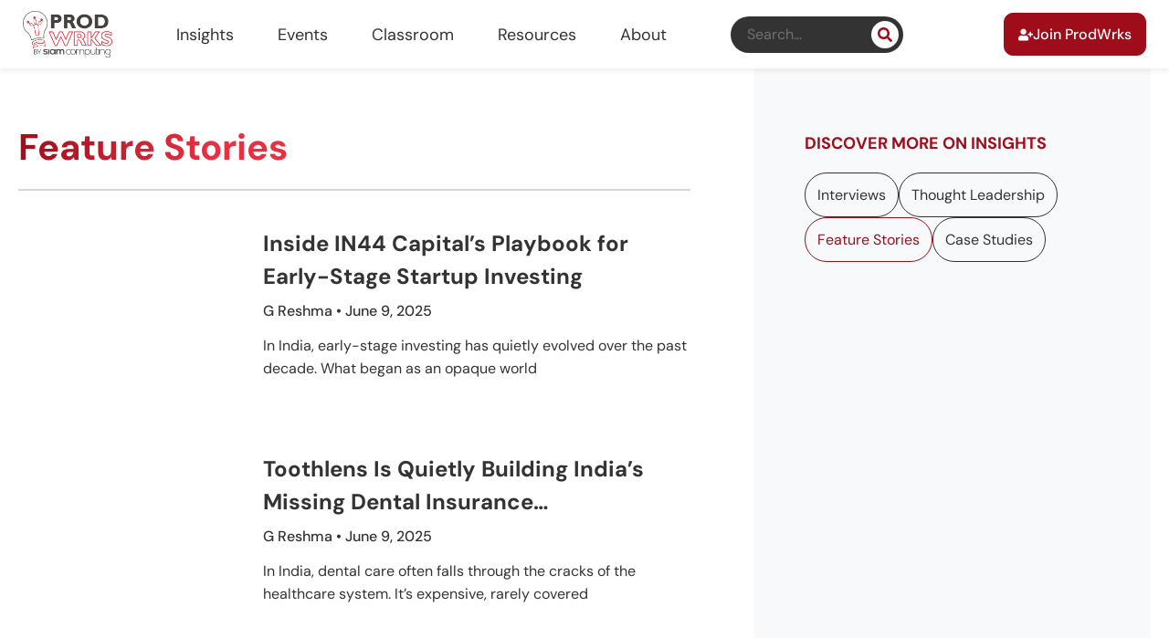

--- FILE ---
content_type: text/html; charset=UTF-8
request_url: https://prodwrks.com/category/feature-stories/page/7/
body_size: 38791
content:
<!doctype html>
<html dir="ltr" lang="en-US" prefix="og: https://ogp.me/ns#">
<head>
	<meta charset="UTF-8">
	<meta name="viewport" content="width=device-width, initial-scale=1">
	<link rel="profile" href="https://gmpg.org/xfn/11">
	<title>Feature Stories - Prodwrks - Page 7</title>
	<style>img:is([sizes="auto" i], [sizes^="auto," i]) { contain-intrinsic-size: 3000px 1500px }</style>
	
		<!-- All in One SEO 4.8.9 - aioseo.com -->
	<meta name="description" content="- Page 7" />
	<meta name="robots" content="noindex, nofollow, max-image-preview:large" />
	<link rel="canonical" href="https://prodwrks.com/category/feature-stories/" />
	<link rel="prev" href="https://prodwrks.com/category/feature-stories/page/6/" />
	<link rel="next" href="https://prodwrks.com/category/feature-stories/page/8/" />
	<meta name="generator" content="All in One SEO (AIOSEO) 4.8.9" />
		<script type="application/ld+json" class="aioseo-schema">
			{"@context":"https:\/\/schema.org","@graph":[{"@type":"BreadcrumbList","@id":"https:\/\/prodwrks.com\/category\/feature-stories\/page\/7\/#breadcrumblist","itemListElement":[{"@type":"ListItem","@id":"https:\/\/prodwrks.com#listItem","position":1,"name":"Home","item":"https:\/\/prodwrks.com","nextItem":{"@type":"ListItem","@id":"https:\/\/prodwrks.com\/category\/feature-stories\/#listItem","name":"Feature Stories"}},{"@type":"ListItem","@id":"https:\/\/prodwrks.com\/category\/feature-stories\/#listItem","position":2,"name":"Feature Stories","item":"https:\/\/prodwrks.com\/category\/feature-stories\/","nextItem":{"@type":"ListItem","@id":"https:\/\/prodwrks.com\/category\/feature-stories\/page\/7#listItem","name":"Page 7"},"previousItem":{"@type":"ListItem","@id":"https:\/\/prodwrks.com#listItem","name":"Home"}},{"@type":"ListItem","@id":"https:\/\/prodwrks.com\/category\/feature-stories\/page\/7#listItem","position":3,"name":"Page 7","previousItem":{"@type":"ListItem","@id":"https:\/\/prodwrks.com\/category\/feature-stories\/#listItem","name":"Feature Stories"}}]},{"@type":"CollectionPage","@id":"https:\/\/prodwrks.com\/category\/feature-stories\/page\/7\/#collectionpage","url":"https:\/\/prodwrks.com\/category\/feature-stories\/page\/7\/","name":"Feature Stories - Prodwrks - Page 7","description":"- Page 7","inLanguage":"en-US","isPartOf":{"@id":"https:\/\/prodwrks.com\/#website"},"breadcrumb":{"@id":"https:\/\/prodwrks.com\/category\/feature-stories\/page\/7\/#breadcrumblist"}},{"@type":"Organization","@id":"https:\/\/prodwrks.com\/#organization","name":"Prodwrks","description":"Space for People and Products","url":"https:\/\/prodwrks.com\/","telephone":"+919884759685","logo":{"@type":"ImageObject","url":"https:\/\/prodwrks.com\/wp-content\/uploads\/2021\/08\/image-1.png","@id":"https:\/\/prodwrks.com\/category\/feature-stories\/page\/7\/#organizationLogo","width":161,"height":80},"image":{"@id":"https:\/\/prodwrks.com\/category\/feature-stories\/page\/7\/#organizationLogo"},"sameAs":["https:\/\/twitter.com\/ProdWrks","https:\/\/www.instagram.com\/prodwrks_community\/","https:\/\/www.linkedin.com\/company\/prodwrks\/"]},{"@type":"WebSite","@id":"https:\/\/prodwrks.com\/#website","url":"https:\/\/prodwrks.com\/","name":"Prodwrks","description":"Space for People and Products","inLanguage":"en-US","publisher":{"@id":"https:\/\/prodwrks.com\/#organization"}}]}
		</script>
		<!-- All in One SEO -->

<link rel='dns-prefetch' href='//ajax.googleapis.com' />
<link rel='dns-prefetch' href='//www.googletagmanager.com' />
<link rel="alternate" type="application/rss+xml" title="Prodwrks &raquo; Feed" href="https://prodwrks.com/feed/" />
<link rel="alternate" type="application/rss+xml" title="Prodwrks &raquo; Comments Feed" href="https://prodwrks.com/comments/feed/" />
<link rel="alternate" type="application/rss+xml" title="Prodwrks &raquo; Feature Stories Category Feed" href="https://prodwrks.com/category/feature-stories/feed/" />
		<style>
			.lazyload,
			.lazyloading {
				max-width: 100%;
			}
		</style>
		<script>
window._wpemojiSettings = {"baseUrl":"https:\/\/s.w.org\/images\/core\/emoji\/15.0.3\/72x72\/","ext":".png","svgUrl":"https:\/\/s.w.org\/images\/core\/emoji\/15.0.3\/svg\/","svgExt":".svg","source":{"concatemoji":"https:\/\/prodwrks.com\/wp-includes\/js\/wp-emoji-release.min.js?ver=6.7.4"}};
/*! This file is auto-generated */
!function(i,n){var o,s,e;function c(e){try{var t={supportTests:e,timestamp:(new Date).valueOf()};sessionStorage.setItem(o,JSON.stringify(t))}catch(e){}}function p(e,t,n){e.clearRect(0,0,e.canvas.width,e.canvas.height),e.fillText(t,0,0);var t=new Uint32Array(e.getImageData(0,0,e.canvas.width,e.canvas.height).data),r=(e.clearRect(0,0,e.canvas.width,e.canvas.height),e.fillText(n,0,0),new Uint32Array(e.getImageData(0,0,e.canvas.width,e.canvas.height).data));return t.every(function(e,t){return e===r[t]})}function u(e,t,n){switch(t){case"flag":return n(e,"\ud83c\udff3\ufe0f\u200d\u26a7\ufe0f","\ud83c\udff3\ufe0f\u200b\u26a7\ufe0f")?!1:!n(e,"\ud83c\uddfa\ud83c\uddf3","\ud83c\uddfa\u200b\ud83c\uddf3")&&!n(e,"\ud83c\udff4\udb40\udc67\udb40\udc62\udb40\udc65\udb40\udc6e\udb40\udc67\udb40\udc7f","\ud83c\udff4\u200b\udb40\udc67\u200b\udb40\udc62\u200b\udb40\udc65\u200b\udb40\udc6e\u200b\udb40\udc67\u200b\udb40\udc7f");case"emoji":return!n(e,"\ud83d\udc26\u200d\u2b1b","\ud83d\udc26\u200b\u2b1b")}return!1}function f(e,t,n){var r="undefined"!=typeof WorkerGlobalScope&&self instanceof WorkerGlobalScope?new OffscreenCanvas(300,150):i.createElement("canvas"),a=r.getContext("2d",{willReadFrequently:!0}),o=(a.textBaseline="top",a.font="600 32px Arial",{});return e.forEach(function(e){o[e]=t(a,e,n)}),o}function t(e){var t=i.createElement("script");t.src=e,t.defer=!0,i.head.appendChild(t)}"undefined"!=typeof Promise&&(o="wpEmojiSettingsSupports",s=["flag","emoji"],n.supports={everything:!0,everythingExceptFlag:!0},e=new Promise(function(e){i.addEventListener("DOMContentLoaded",e,{once:!0})}),new Promise(function(t){var n=function(){try{var e=JSON.parse(sessionStorage.getItem(o));if("object"==typeof e&&"number"==typeof e.timestamp&&(new Date).valueOf()<e.timestamp+604800&&"object"==typeof e.supportTests)return e.supportTests}catch(e){}return null}();if(!n){if("undefined"!=typeof Worker&&"undefined"!=typeof OffscreenCanvas&&"undefined"!=typeof URL&&URL.createObjectURL&&"undefined"!=typeof Blob)try{var e="postMessage("+f.toString()+"("+[JSON.stringify(s),u.toString(),p.toString()].join(",")+"));",r=new Blob([e],{type:"text/javascript"}),a=new Worker(URL.createObjectURL(r),{name:"wpTestEmojiSupports"});return void(a.onmessage=function(e){c(n=e.data),a.terminate(),t(n)})}catch(e){}c(n=f(s,u,p))}t(n)}).then(function(e){for(var t in e)n.supports[t]=e[t],n.supports.everything=n.supports.everything&&n.supports[t],"flag"!==t&&(n.supports.everythingExceptFlag=n.supports.everythingExceptFlag&&n.supports[t]);n.supports.everythingExceptFlag=n.supports.everythingExceptFlag&&!n.supports.flag,n.DOMReady=!1,n.readyCallback=function(){n.DOMReady=!0}}).then(function(){return e}).then(function(){var e;n.supports.everything||(n.readyCallback(),(e=n.source||{}).concatemoji?t(e.concatemoji):e.wpemoji&&e.twemoji&&(t(e.twemoji),t(e.wpemoji)))}))}((window,document),window._wpemojiSettings);
</script>
<link rel='stylesheet' id='premium-addons-css' href='https://prodwrks.com/wp-content/plugins/premium-addons-for-elementor/assets/frontend/min-css/premium-addons.min.css?ver=4.11.46' media='all' />
<style id='wp-emoji-styles-inline-css'>

	img.wp-smiley, img.emoji {
		display: inline !important;
		border: none !important;
		box-shadow: none !important;
		height: 1em !important;
		width: 1em !important;
		margin: 0 0.07em !important;
		vertical-align: -0.1em !important;
		background: none !important;
		padding: 0 !important;
	}
</style>
<style id='global-styles-inline-css'>
:root{--wp--preset--aspect-ratio--square: 1;--wp--preset--aspect-ratio--4-3: 4/3;--wp--preset--aspect-ratio--3-4: 3/4;--wp--preset--aspect-ratio--3-2: 3/2;--wp--preset--aspect-ratio--2-3: 2/3;--wp--preset--aspect-ratio--16-9: 16/9;--wp--preset--aspect-ratio--9-16: 9/16;--wp--preset--color--black: #000000;--wp--preset--color--cyan-bluish-gray: #abb8c3;--wp--preset--color--white: #ffffff;--wp--preset--color--pale-pink: #f78da7;--wp--preset--color--vivid-red: #cf2e2e;--wp--preset--color--luminous-vivid-orange: #ff6900;--wp--preset--color--luminous-vivid-amber: #fcb900;--wp--preset--color--light-green-cyan: #7bdcb5;--wp--preset--color--vivid-green-cyan: #00d084;--wp--preset--color--pale-cyan-blue: #8ed1fc;--wp--preset--color--vivid-cyan-blue: #0693e3;--wp--preset--color--vivid-purple: #9b51e0;--wp--preset--gradient--vivid-cyan-blue-to-vivid-purple: linear-gradient(135deg,rgba(6,147,227,1) 0%,rgb(155,81,224) 100%);--wp--preset--gradient--light-green-cyan-to-vivid-green-cyan: linear-gradient(135deg,rgb(122,220,180) 0%,rgb(0,208,130) 100%);--wp--preset--gradient--luminous-vivid-amber-to-luminous-vivid-orange: linear-gradient(135deg,rgba(252,185,0,1) 0%,rgba(255,105,0,1) 100%);--wp--preset--gradient--luminous-vivid-orange-to-vivid-red: linear-gradient(135deg,rgba(255,105,0,1) 0%,rgb(207,46,46) 100%);--wp--preset--gradient--very-light-gray-to-cyan-bluish-gray: linear-gradient(135deg,rgb(238,238,238) 0%,rgb(169,184,195) 100%);--wp--preset--gradient--cool-to-warm-spectrum: linear-gradient(135deg,rgb(74,234,220) 0%,rgb(151,120,209) 20%,rgb(207,42,186) 40%,rgb(238,44,130) 60%,rgb(251,105,98) 80%,rgb(254,248,76) 100%);--wp--preset--gradient--blush-light-purple: linear-gradient(135deg,rgb(255,206,236) 0%,rgb(152,150,240) 100%);--wp--preset--gradient--blush-bordeaux: linear-gradient(135deg,rgb(254,205,165) 0%,rgb(254,45,45) 50%,rgb(107,0,62) 100%);--wp--preset--gradient--luminous-dusk: linear-gradient(135deg,rgb(255,203,112) 0%,rgb(199,81,192) 50%,rgb(65,88,208) 100%);--wp--preset--gradient--pale-ocean: linear-gradient(135deg,rgb(255,245,203) 0%,rgb(182,227,212) 50%,rgb(51,167,181) 100%);--wp--preset--gradient--electric-grass: linear-gradient(135deg,rgb(202,248,128) 0%,rgb(113,206,126) 100%);--wp--preset--gradient--midnight: linear-gradient(135deg,rgb(2,3,129) 0%,rgb(40,116,252) 100%);--wp--preset--font-size--small: 13px;--wp--preset--font-size--medium: 20px;--wp--preset--font-size--large: 36px;--wp--preset--font-size--x-large: 42px;--wp--preset--spacing--20: 0.44rem;--wp--preset--spacing--30: 0.67rem;--wp--preset--spacing--40: 1rem;--wp--preset--spacing--50: 1.5rem;--wp--preset--spacing--60: 2.25rem;--wp--preset--spacing--70: 3.38rem;--wp--preset--spacing--80: 5.06rem;--wp--preset--shadow--natural: 6px 6px 9px rgba(0, 0, 0, 0.2);--wp--preset--shadow--deep: 12px 12px 50px rgba(0, 0, 0, 0.4);--wp--preset--shadow--sharp: 6px 6px 0px rgba(0, 0, 0, 0.2);--wp--preset--shadow--outlined: 6px 6px 0px -3px rgba(255, 255, 255, 1), 6px 6px rgba(0, 0, 0, 1);--wp--preset--shadow--crisp: 6px 6px 0px rgba(0, 0, 0, 1);}:root { --wp--style--global--content-size: 800px;--wp--style--global--wide-size: 1200px; }:where(body) { margin: 0; }.wp-site-blocks > .alignleft { float: left; margin-right: 2em; }.wp-site-blocks > .alignright { float: right; margin-left: 2em; }.wp-site-blocks > .aligncenter { justify-content: center; margin-left: auto; margin-right: auto; }:where(.wp-site-blocks) > * { margin-block-start: 24px; margin-block-end: 0; }:where(.wp-site-blocks) > :first-child { margin-block-start: 0; }:where(.wp-site-blocks) > :last-child { margin-block-end: 0; }:root { --wp--style--block-gap: 24px; }:root :where(.is-layout-flow) > :first-child{margin-block-start: 0;}:root :where(.is-layout-flow) > :last-child{margin-block-end: 0;}:root :where(.is-layout-flow) > *{margin-block-start: 24px;margin-block-end: 0;}:root :where(.is-layout-constrained) > :first-child{margin-block-start: 0;}:root :where(.is-layout-constrained) > :last-child{margin-block-end: 0;}:root :where(.is-layout-constrained) > *{margin-block-start: 24px;margin-block-end: 0;}:root :where(.is-layout-flex){gap: 24px;}:root :where(.is-layout-grid){gap: 24px;}.is-layout-flow > .alignleft{float: left;margin-inline-start: 0;margin-inline-end: 2em;}.is-layout-flow > .alignright{float: right;margin-inline-start: 2em;margin-inline-end: 0;}.is-layout-flow > .aligncenter{margin-left: auto !important;margin-right: auto !important;}.is-layout-constrained > .alignleft{float: left;margin-inline-start: 0;margin-inline-end: 2em;}.is-layout-constrained > .alignright{float: right;margin-inline-start: 2em;margin-inline-end: 0;}.is-layout-constrained > .aligncenter{margin-left: auto !important;margin-right: auto !important;}.is-layout-constrained > :where(:not(.alignleft):not(.alignright):not(.alignfull)){max-width: var(--wp--style--global--content-size);margin-left: auto !important;margin-right: auto !important;}.is-layout-constrained > .alignwide{max-width: var(--wp--style--global--wide-size);}body .is-layout-flex{display: flex;}.is-layout-flex{flex-wrap: wrap;align-items: center;}.is-layout-flex > :is(*, div){margin: 0;}body .is-layout-grid{display: grid;}.is-layout-grid > :is(*, div){margin: 0;}body{padding-top: 0px;padding-right: 0px;padding-bottom: 0px;padding-left: 0px;}a:where(:not(.wp-element-button)){text-decoration: underline;}:root :where(.wp-element-button, .wp-block-button__link){background-color: #32373c;border-width: 0;color: #fff;font-family: inherit;font-size: inherit;line-height: inherit;padding: calc(0.667em + 2px) calc(1.333em + 2px);text-decoration: none;}.has-black-color{color: var(--wp--preset--color--black) !important;}.has-cyan-bluish-gray-color{color: var(--wp--preset--color--cyan-bluish-gray) !important;}.has-white-color{color: var(--wp--preset--color--white) !important;}.has-pale-pink-color{color: var(--wp--preset--color--pale-pink) !important;}.has-vivid-red-color{color: var(--wp--preset--color--vivid-red) !important;}.has-luminous-vivid-orange-color{color: var(--wp--preset--color--luminous-vivid-orange) !important;}.has-luminous-vivid-amber-color{color: var(--wp--preset--color--luminous-vivid-amber) !important;}.has-light-green-cyan-color{color: var(--wp--preset--color--light-green-cyan) !important;}.has-vivid-green-cyan-color{color: var(--wp--preset--color--vivid-green-cyan) !important;}.has-pale-cyan-blue-color{color: var(--wp--preset--color--pale-cyan-blue) !important;}.has-vivid-cyan-blue-color{color: var(--wp--preset--color--vivid-cyan-blue) !important;}.has-vivid-purple-color{color: var(--wp--preset--color--vivid-purple) !important;}.has-black-background-color{background-color: var(--wp--preset--color--black) !important;}.has-cyan-bluish-gray-background-color{background-color: var(--wp--preset--color--cyan-bluish-gray) !important;}.has-white-background-color{background-color: var(--wp--preset--color--white) !important;}.has-pale-pink-background-color{background-color: var(--wp--preset--color--pale-pink) !important;}.has-vivid-red-background-color{background-color: var(--wp--preset--color--vivid-red) !important;}.has-luminous-vivid-orange-background-color{background-color: var(--wp--preset--color--luminous-vivid-orange) !important;}.has-luminous-vivid-amber-background-color{background-color: var(--wp--preset--color--luminous-vivid-amber) !important;}.has-light-green-cyan-background-color{background-color: var(--wp--preset--color--light-green-cyan) !important;}.has-vivid-green-cyan-background-color{background-color: var(--wp--preset--color--vivid-green-cyan) !important;}.has-pale-cyan-blue-background-color{background-color: var(--wp--preset--color--pale-cyan-blue) !important;}.has-vivid-cyan-blue-background-color{background-color: var(--wp--preset--color--vivid-cyan-blue) !important;}.has-vivid-purple-background-color{background-color: var(--wp--preset--color--vivid-purple) !important;}.has-black-border-color{border-color: var(--wp--preset--color--black) !important;}.has-cyan-bluish-gray-border-color{border-color: var(--wp--preset--color--cyan-bluish-gray) !important;}.has-white-border-color{border-color: var(--wp--preset--color--white) !important;}.has-pale-pink-border-color{border-color: var(--wp--preset--color--pale-pink) !important;}.has-vivid-red-border-color{border-color: var(--wp--preset--color--vivid-red) !important;}.has-luminous-vivid-orange-border-color{border-color: var(--wp--preset--color--luminous-vivid-orange) !important;}.has-luminous-vivid-amber-border-color{border-color: var(--wp--preset--color--luminous-vivid-amber) !important;}.has-light-green-cyan-border-color{border-color: var(--wp--preset--color--light-green-cyan) !important;}.has-vivid-green-cyan-border-color{border-color: var(--wp--preset--color--vivid-green-cyan) !important;}.has-pale-cyan-blue-border-color{border-color: var(--wp--preset--color--pale-cyan-blue) !important;}.has-vivid-cyan-blue-border-color{border-color: var(--wp--preset--color--vivid-cyan-blue) !important;}.has-vivid-purple-border-color{border-color: var(--wp--preset--color--vivid-purple) !important;}.has-vivid-cyan-blue-to-vivid-purple-gradient-background{background: var(--wp--preset--gradient--vivid-cyan-blue-to-vivid-purple) !important;}.has-light-green-cyan-to-vivid-green-cyan-gradient-background{background: var(--wp--preset--gradient--light-green-cyan-to-vivid-green-cyan) !important;}.has-luminous-vivid-amber-to-luminous-vivid-orange-gradient-background{background: var(--wp--preset--gradient--luminous-vivid-amber-to-luminous-vivid-orange) !important;}.has-luminous-vivid-orange-to-vivid-red-gradient-background{background: var(--wp--preset--gradient--luminous-vivid-orange-to-vivid-red) !important;}.has-very-light-gray-to-cyan-bluish-gray-gradient-background{background: var(--wp--preset--gradient--very-light-gray-to-cyan-bluish-gray) !important;}.has-cool-to-warm-spectrum-gradient-background{background: var(--wp--preset--gradient--cool-to-warm-spectrum) !important;}.has-blush-light-purple-gradient-background{background: var(--wp--preset--gradient--blush-light-purple) !important;}.has-blush-bordeaux-gradient-background{background: var(--wp--preset--gradient--blush-bordeaux) !important;}.has-luminous-dusk-gradient-background{background: var(--wp--preset--gradient--luminous-dusk) !important;}.has-pale-ocean-gradient-background{background: var(--wp--preset--gradient--pale-ocean) !important;}.has-electric-grass-gradient-background{background: var(--wp--preset--gradient--electric-grass) !important;}.has-midnight-gradient-background{background: var(--wp--preset--gradient--midnight) !important;}.has-small-font-size{font-size: var(--wp--preset--font-size--small) !important;}.has-medium-font-size{font-size: var(--wp--preset--font-size--medium) !important;}.has-large-font-size{font-size: var(--wp--preset--font-size--large) !important;}.has-x-large-font-size{font-size: var(--wp--preset--font-size--x-large) !important;}
:root :where(.wp-block-pullquote){font-size: 1.5em;line-height: 1.6;}
</style>
<link rel='stylesheet' id='menu-image-css' href='https://prodwrks.com/wp-content/plugins/menu-image/includes/css/menu-image.css?ver=3.13' media='all' />
<link rel='stylesheet' id='dashicons-css' href='https://prodwrks.com/wp-includes/css/dashicons.min.css?ver=6.7.4' media='all' />
<link rel='stylesheet' id='hello-elementor-theme-style-css' href='https://prodwrks.com/wp-content/themes/hello-elementor/assets/css/theme.css?ver=3.4.5' media='all' />
<link rel='stylesheet' id='hello-elementor-child-style-css' href='https://prodwrks.com/wp-content/themes/hello-theme-child-master/style.css?ver=1.0.0' media='all' />
<link rel='stylesheet' id='customcss-css' href='https://prodwrks.com/wp-content/themes/hello-theme-child-master/css/custom.css?ver=1762891729' media='all' />
<link rel='stylesheet' id='responsivecss-css' href='https://prodwrks.com/wp-content/themes/hello-theme-child-master/css/responsive.css?ver=1762891729' media='all' />
<link rel='stylesheet' id='hello-elementor-css' href='https://prodwrks.com/wp-content/themes/hello-elementor/assets/css/reset.css?ver=3.4.5' media='all' />
<link rel='stylesheet' id='hello-elementor-header-footer-css' href='https://prodwrks.com/wp-content/themes/hello-elementor/assets/css/header-footer.css?ver=3.4.5' media='all' />
<link rel='stylesheet' id='elementor-frontend-css' href='https://prodwrks.com/wp-content/plugins/elementor/assets/css/frontend.min.css?ver=3.33.0' media='all' />
<link rel='stylesheet' id='widget-icon-list-css' href='https://prodwrks.com/wp-content/plugins/elementor/assets/css/widget-icon-list.min.css?ver=3.33.0' media='all' />
<link rel='stylesheet' id='widget-image-css' href='https://prodwrks.com/wp-content/plugins/elementor/assets/css/widget-image.min.css?ver=3.33.0' media='all' />
<link rel='stylesheet' id='widget-nav-menu-css' href='https://prodwrks.com/wp-content/plugins/elementor-pro/assets/css/widget-nav-menu.min.css?ver=3.33.0' media='all' />
<link rel='stylesheet' id='widget-search-form-css' href='https://prodwrks.com/wp-content/plugins/elementor-pro/assets/css/widget-search-form.min.css?ver=3.33.0' media='all' />
<link rel='stylesheet' id='e-sticky-css' href='https://prodwrks.com/wp-content/plugins/elementor-pro/assets/css/modules/sticky.min.css?ver=3.33.0' media='all' />
<link rel='stylesheet' id='widget-social-icons-css' href='https://prodwrks.com/wp-content/plugins/elementor/assets/css/widget-social-icons.min.css?ver=3.33.0' media='all' />
<link rel='stylesheet' id='e-apple-webkit-css' href='https://prodwrks.com/wp-content/plugins/elementor/assets/css/conditionals/apple-webkit.min.css?ver=3.33.0' media='all' />
<link rel='stylesheet' id='widget-heading-css' href='https://prodwrks.com/wp-content/plugins/elementor/assets/css/widget-heading.min.css?ver=3.33.0' media='all' />
<link rel='stylesheet' id='widget-progress-css' href='https://prodwrks.com/wp-content/plugins/elementor/assets/css/widget-progress.min.css?ver=3.33.0' media='all' />
<link rel='stylesheet' id='widget-posts-css' href='https://prodwrks.com/wp-content/plugins/elementor-pro/assets/css/widget-posts.min.css?ver=3.33.0' media='all' />
<link rel='stylesheet' id='widget-form-css' href='https://prodwrks.com/wp-content/plugins/elementor-pro/assets/css/widget-form.min.css?ver=3.33.0' media='all' />
<link rel='stylesheet' id='e-popup-css' href='https://prodwrks.com/wp-content/plugins/elementor-pro/assets/css/conditionals/popup.min.css?ver=3.33.0' media='all' />
<link rel='stylesheet' id='elementor-post-7-css' href='https://prodwrks.com/wp-content/uploads/elementor/css/post-7.css?ver=1762858579' media='all' />
<link rel='stylesheet' id='elementor-post-9816-css' href='https://prodwrks.com/wp-content/uploads/elementor/css/post-9816.css?ver=1762858579' media='all' />
<link rel='stylesheet' id='elementor-post-5651-css' href='https://prodwrks.com/wp-content/uploads/elementor/css/post-5651.css?ver=1762858579' media='all' />
<link rel='stylesheet' id='elementor-post-7797-css' href='https://prodwrks.com/wp-content/uploads/elementor/css/post-7797.css?ver=1762858922' media='all' />
<link rel='stylesheet' id='elementor-post-11410-css' href='https://prodwrks.com/wp-content/uploads/elementor/css/post-11410.css?ver=1762858579' media='all' />
<link rel='stylesheet' id='elementor-post-11389-css' href='https://prodwrks.com/wp-content/uploads/elementor/css/post-11389.css?ver=1762858579' media='all' />
<link rel='stylesheet' id='elementor-post-8698-css' href='https://prodwrks.com/wp-content/uploads/elementor/css/post-8698.css?ver=1762858579' media='all' />
<link rel='stylesheet' id='heateor_sss_frontend_css-css' href='https://prodwrks.com/wp-content/plugins/sassy-social-share/public/css/sassy-social-share-public.css?ver=3.3.79' media='all' />
<style id='heateor_sss_frontend_css-inline-css'>
.heateor_sss_button_instagram span.heateor_sss_svg,a.heateor_sss_instagram span.heateor_sss_svg{background:radial-gradient(circle at 30% 107%,#fdf497 0,#fdf497 5%,#fd5949 45%,#d6249f 60%,#285aeb 90%)}.heateor_sss_horizontal_sharing .heateor_sss_svg,.heateor_sss_standard_follow_icons_container .heateor_sss_svg{color:#fff;border-width:0px;border-style:solid;border-color:transparent}.heateor_sss_horizontal_sharing .heateorSssTCBackground{color:#666}.heateor_sss_horizontal_sharing span.heateor_sss_svg:hover,.heateor_sss_standard_follow_icons_container span.heateor_sss_svg:hover{border-color:transparent;}.heateor_sss_vertical_sharing span.heateor_sss_svg,.heateor_sss_floating_follow_icons_container span.heateor_sss_svg{color:#fff;border-width:0px;border-style:solid;border-color:transparent;}.heateor_sss_vertical_sharing .heateorSssTCBackground{color:#666;}.heateor_sss_vertical_sharing span.heateor_sss_svg:hover,.heateor_sss_floating_follow_icons_container span.heateor_sss_svg:hover{border-color:transparent;}div.heateorSssSharingArrow{display:none}
</style>
<link rel='stylesheet' id='ekit-widget-styles-css' href='https://prodwrks.com/wp-content/plugins/elementskit-lite/widgets/init/assets/css/widget-styles.css?ver=3.7.5' media='all' />
<link rel='stylesheet' id='ekit-responsive-css' href='https://prodwrks.com/wp-content/plugins/elementskit-lite/widgets/init/assets/css/responsive.css?ver=3.7.5' media='all' />
<link rel='stylesheet' id='sib-front-css-css' href='https://prodwrks.com/wp-content/plugins/mailin/css/mailin-front.css?ver=6.7.4' media='all' />
<link rel='stylesheet' id='elementor-gf-local-dmsans-css' href='https://prodwrks.com/wp-content/uploads/elementor/google-fonts/css/dmsans.css?ver=1742252508' media='all' />
<link rel='stylesheet' id='elementor-gf-local-prompt-css' href='https://prodwrks.com/wp-content/uploads/elementor/google-fonts/css/prompt.css?ver=1742252515' media='all' />
<script   src="https://prodwrks.com/wp-includes/js/jquery/jquery.min.js?ver=3.7.1" id="jquery-core-js"></script>
<script   src="https://prodwrks.com/wp-includes/js/jquery/jquery-migrate.min.js?ver=3.4.1" id="jquery-migrate-js"></script>
<script id="sib-front-js-js-extra">
var sibErrMsg = {"invalidMail":"Please fill out valid email address","requiredField":"Please fill out required fields","invalidDateFormat":"Please fill out valid date format","invalidSMSFormat":"Please fill out valid phone number"};
var ajax_sib_front_object = {"ajax_url":"https:\/\/prodwrks.com\/wp-admin\/admin-ajax.php","ajax_nonce":"61d9577614","flag_url":"https:\/\/prodwrks.com\/wp-content\/plugins\/mailin\/img\/flags\/"};
</script>
<script   src="https://prodwrks.com/wp-content/plugins/mailin/js/mailin-front.js?ver=1761908195" id="sib-front-js-js"></script>
<link rel="https://api.w.org/" href="https://prodwrks.com/wp-json/" /><link rel="alternate" title="JSON" type="application/json" href="https://prodwrks.com/wp-json/wp/v2/categories/9" /><link rel="EditURI" type="application/rsd+xml" title="RSD" href="https://prodwrks.com/xmlrpc.php?rsd" />
<meta name="generator" content="WordPress 6.7.4" />
<meta name="generator" content="Site Kit by Google 1.165.0" /><!-- HFCM by 99 Robots - Snippet # 1: GTM: Header -->
<!-- Google Tag Manager -->
<script>(function(w,d,s,l,i){w[l]=w[l]||[];w[l].push({'gtm.start':
new Date().getTime(),event:'gtm.js'});var f=d.getElementsByTagName(s)[0],
j=d.createElement(s),dl=l!='dataLayer'?'&l='+l:'';j.async=true;j.src=
'https://www.googletagmanager.com/gtm.js?id='+i+dl;f.parentNode.insertBefore(j,f);
})(window,document,'script','dataLayer','GTM-NQXN65Q');</script>
<!-- End Google Tag Manager -->
<!-- /end HFCM by 99 Robots -->

		<script>
		(function(h,o,t,j,a,r){
			h.hj=h.hj||function(){(h.hj.q=h.hj.q||[]).push(arguments)};
			h._hjSettings={hjid:6422388,hjsv:5};
			a=o.getElementsByTagName('head')[0];
			r=o.createElement('script');r.async=1;
			r.src=t+h._hjSettings.hjid+j+h._hjSettings.hjsv;
			a.appendChild(r);
		})(window,document,'//static.hotjar.com/c/hotjar-','.js?sv=');
		</script>
				<script>
			document.documentElement.className = document.documentElement.className.replace('no-js', 'js');
		</script>
				<style>
			.no-js img.lazyload {
				display: none;
			}

			figure.wp-block-image img.lazyloading {
				min-width: 150px;
			}

			.lazyload,
			.lazyloading {
				--smush-placeholder-width: 100px;
				--smush-placeholder-aspect-ratio: 1/1;
				width: var(--smush-image-width, var(--smush-placeholder-width)) !important;
				aspect-ratio: var(--smush-image-aspect-ratio, var(--smush-placeholder-aspect-ratio)) !important;
			}

						.lazyload, .lazyloading {
				opacity: 0;
			}

			.lazyloaded {
				opacity: 1;
				transition: opacity 400ms;
				transition-delay: 0ms;
			}

					</style>
		<meta name="generator" content="Elementor 3.33.0; features: e_font_icon_svg, additional_custom_breakpoints; settings: css_print_method-external, google_font-enabled, font_display-swap">
			<style>
				.e-con.e-parent:nth-of-type(n+4):not(.e-lazyloaded):not(.e-no-lazyload),
				.e-con.e-parent:nth-of-type(n+4):not(.e-lazyloaded):not(.e-no-lazyload) * {
					background-image: none !important;
				}
				@media screen and (max-height: 1024px) {
					.e-con.e-parent:nth-of-type(n+3):not(.e-lazyloaded):not(.e-no-lazyload),
					.e-con.e-parent:nth-of-type(n+3):not(.e-lazyloaded):not(.e-no-lazyload) * {
						background-image: none !important;
					}
				}
				@media screen and (max-height: 640px) {
					.e-con.e-parent:nth-of-type(n+2):not(.e-lazyloaded):not(.e-no-lazyload),
					.e-con.e-parent:nth-of-type(n+2):not(.e-lazyloaded):not(.e-no-lazyload) * {
						background-image: none !important;
					}
				}
			</style>
			<link rel="icon" href="https://prodwrks.com/wp-content/uploads/2022/08/cropped-Logo-Prodwrks-32x32.png" sizes="32x32" />
<link rel="icon" href="https://prodwrks.com/wp-content/uploads/2022/08/cropped-Logo-Prodwrks-192x192.png" sizes="192x192" />
<link rel="apple-touch-icon" href="https://prodwrks.com/wp-content/uploads/2022/08/cropped-Logo-Prodwrks-180x180.png" />
<meta name="msapplication-TileImage" content="https://prodwrks.com/wp-content/uploads/2022/08/cropped-Logo-Prodwrks-270x270.png" />
<!-- Google tag (gtag.js) -->
<script async src="https://www.googletagmanager.com/gtag/js?id=G-TTZFZ0FP1K"></script>
<script>
  window.dataLayer = window.dataLayer || [];
  function gtag(){dataLayer.push(arguments);}
  gtag('js', new Date());

  gtag('config', 'G-TTZFZ0FP1K');
</script>		<style id="wp-custom-css">
			.banner_form form.elementor-form .elementor-field-group-name:before, .next_step_form form.elementor-form .elementor-field-group-name:before, .popup_form form.elementor-form .elementor-field-group-name:before {
    content: '';
    background-image: url(https://prodwrks.com/wp-content/uploads/2022/10/Vector-20.png);
    position: absolute;
    background-repeat: no-repeat;
    top: 9px;
    left: 16px;
    width: 30px;
    height: 30px;
    z-index: 1;
}
.popup_form form.elementor-form .elementor-field-group-email:before {
    content: '';
    background-image: url(https://prodwrks.com/wp-content/uploads/2022/10/Vector-21.png);
    position: absolute;
    background-repeat: no-repeat;
    top: 14px;
    left: 16px;
    width: 30px;
    height: 30px;
    z-index: 1;
}

.resources .content_tab > div .box .tag{
    margin: auto 0 0 0;
	display: flex;
	flex-wrap:wrap;
	row-gap: 10px;
	column-gap:10px;
/*     padding: 5px 15px;
    background: #9F0D1B;
    border-radius: 10px;
    width: auto; */
}
/* .resources .content_tab > div .box .tag p:nth-child(2) {
	margin-left: 5px;
} */
.resources .content_tab > div .box .tag p{
    font-family: 'DM Sans';
    font-style: normal;
    font-weight: 500;
    font-size: 16px;
    line-height: 21px;
    color: #FFFFFF;
	margin: auto 0 0 0;
    padding: 5px 15px;
    background: #9F0D1B;
    border-radius: 10px;
    width: auto;
}
.resources .content_tab>div .box {
	min-height:360px;
}
.insights_post .elementor-post__badge{	
	bottom: 10%;	
}

/* new blog css */
.category .blog_post article {
	align-items: center;
}
.category .blog_post article a {
	height: auto;
}
.category .blog_post article a > .elementor-post__thumbnail {
	padding: 0px !important;
	height: 150px !important;
	width: 250px !important;
}
.category .blog_post article a > .elementor-post__thumbnail img {
	width: 100% !important;
	height: 100% !important;
	object-fit: cover;
}
.category .blog_post article .elementor-post__text .elementor-post__excerpt p {
	overflow: hidden;
  display: -webkit-box !important;
  -webkit-line-clamp: 2;
  -webkit-box-orient: vertical;
}
@media screen and (max-width: 767px) {
.category	.blog_post article a > .elementor-post__thumbnail img {
		position: relative !important;
	object-fit: contain;
	}
	.category .blog_post article a {
		height: 175px;
	}
.category .blog_post article a > .elementor-post__thumbnail {
	padding: 0px !important;
	height: 175px !important;
	width: 100% !important;
}
}
@media screen and (max-width: 1024px) and (min-width: 768px) {
.category .blog_post article > a {
	width: 45% !important;
}
.category .blog_post article a > .elementor-post__thumbnail {
    padding: 0px !important;
    height: 150px !important;
    width: 200px !important;
    margin: 0 auto;
}
}
@media screen and (max-width: 1200px) and (min-width: 1025px) {
.category .blog_post article > a {
	width: 42% !important;
	margin-right: 15px !important;
}
.category .blog_post article a > .elementor-post__thumbnail {
    margin: 0 auto;
}
}
		</style>
		</head>
<body data-rsssl=1 class="archive paged category category-feature-stories category-9 wp-embed-responsive paged-7 category-paged-7 hello-elementor-default elementor-page-7797 elementor-default elementor-template-full-width elementor-kit-7">


<a class="skip-link screen-reader-text" href="#content">Skip to content</a>

		<header data-elementor-type="header" data-elementor-id="9816" class="elementor elementor-9816 elementor-location-header" data-elementor-post-type="elementor_library">
					<section class="elementor-section elementor-top-section elementor-element elementor-element-d606637 elementor-section-height-min-height elementor-hidden-desktop elementor-hidden-tablet elementor-hidden-mobile elementor-section-boxed elementor-section-height-default elementor-section-items-middle" data-id="d606637" data-element_type="section" data-settings="{&quot;background_background&quot;:&quot;classic&quot;}">
						<div class="elementor-container elementor-column-gap-default">
					<div class="elementor-column elementor-col-50 elementor-top-column elementor-element elementor-element-868dabf" data-id="868dabf" data-element_type="column">
			<div class="elementor-widget-wrap elementor-element-populated">
						<div class="elementor-element elementor-element-37ee044 elementor-align-center elementor-mobile-align-left meet_icon elementor-icon-list--layout-traditional elementor-list-item-link-full_width elementor-widget elementor-widget-icon-list" data-id="37ee044" data-element_type="widget" data-widget_type="icon-list.default">
				<div class="elementor-widget-container">
							<ul class="elementor-icon-list-items">
							<li class="elementor-icon-list-item">
											<a href="https://lu.ma/5wsism9l">

												<span class="elementor-icon-list-icon">
							<svg xmlns="http://www.w3.org/2000/svg" width="80" height="63" viewBox="0 0 80 63" fill="none"><circle cx="39.5" cy="31.5" r="21.5" fill="#DA4545" fill-opacity="0.05"></circle><circle cx="39.5" cy="31.5" r="16.8514" fill="#DA4545" fill-opacity="0.12"></circle><circle cx="39.3494" cy="31.3494" r="12.5901" fill="#DA4949"></circle><path d="M44.0787 26.5232C44.0315 26.5232 43.9829 26.5319 43.9344 26.5518L36.7628 29.4334H34.7223C34.6128 29.4334 34.5232 29.5255 34.5232 29.6399V33.3601C34.5232 33.4746 34.6128 33.5667 34.7223 33.5667H35.9864C35.9404 33.711 35.9167 33.864 35.9167 34.0196C35.9167 34.8395 36.5861 35.5064 37.4098 35.5064C38.0991 35.5064 38.6801 35.0386 38.8518 34.4065L43.9357 36.4495C43.9842 36.4682 44.0327 36.4781 44.08 36.4781C44.2903 36.4781 44.4781 36.3015 44.4781 36.0651V26.9363C44.4769 26.6999 44.2903 26.5232 44.0787 26.5232ZM37.4098 34.6143C37.0801 34.6143 36.8125 34.348 36.8125 34.0196C36.8125 33.8802 36.8611 33.7471 36.9494 33.6413L38.0057 34.0656C37.9809 34.3717 37.7233 34.6143 37.4098 34.6143Z" fill="white"></path></svg>						</span>
										<span class="elementor-icon-list-text"><span style="font-weight:700">Panel Discussions: Opportunities in Digital Health for Founders</span> </span>
											</a>
									</li>
						</ul>
						</div>
				</div>
					</div>
		</div>
				<div class="elementor-column elementor-col-50 elementor-top-column elementor-element elementor-element-e532c9a" data-id="e532c9a" data-element_type="column">
			<div class="elementor-widget-wrap elementor-element-populated">
						<div class="elementor-element elementor-element-5bda9ca elementor-widget elementor-widget-button" data-id="5bda9ca" data-element_type="widget" data-widget_type="button.default">
				<div class="elementor-widget-container">
									<div class="elementor-button-wrapper">
					<a class="elementor-button elementor-button-link elementor-size-sm" href="https://lu.ma/5wsism9l" target="_blank">
						<span class="elementor-button-content-wrapper">
									<span class="elementor-button-text">Register Now</span>
					</span>
					</a>
				</div>
								</div>
				</div>
					</div>
		</div>
					</div>
		</section>
				<header class="elementor-section elementor-top-section elementor-element elementor-element-4ec8b44 elementor-section-content-middle elementor-hidden-mobile elementor-section-full_width elementor-hidden-tablet desktop_header elementor-section-height-default elementor-section-height-default" data-id="4ec8b44" data-element_type="section" data-settings="{&quot;background_background&quot;:&quot;classic&quot;,&quot;sticky&quot;:&quot;top&quot;,&quot;sticky_on&quot;:[&quot;desktop&quot;,&quot;tablet&quot;,&quot;mobile&quot;],&quot;sticky_offset&quot;:0,&quot;sticky_effects_offset&quot;:0,&quot;sticky_anchor_link_offset&quot;:0}">
						<div class="elementor-container elementor-column-gap-no">
					<div class="elementor-column elementor-col-25 elementor-top-column elementor-element elementor-element-eedfcb1" data-id="eedfcb1" data-element_type="column">
			<div class="elementor-widget-wrap elementor-element-populated">
						<div class="elementor-element elementor-element-189b789 elementor-widget elementor-widget-image" data-id="189b789" data-element_type="widget" data-widget_type="image.default">
				<div class="elementor-widget-container">
																<a href="https://prodwrks.com">
							<img fetchpriority="high" width="1722" height="896" src="https://prodwrks.com/wp-content/uploads/2022/11/PW-LOGO-2.png" class="attachment-full size-full wp-image-14049" alt="" srcset="https://prodwrks.com/wp-content/uploads/2022/11/PW-LOGO-2.png 1722w, https://prodwrks.com/wp-content/uploads/2022/11/PW-LOGO-2-300x156.png 300w, https://prodwrks.com/wp-content/uploads/2022/11/PW-LOGO-2-1024x533.png 1024w, https://prodwrks.com/wp-content/uploads/2022/11/PW-LOGO-2-768x400.png 768w, https://prodwrks.com/wp-content/uploads/2022/11/PW-LOGO-2-1536x799.png 1536w, https://prodwrks.com/wp-content/uploads/2022/11/PW-LOGO-2-24x12.png 24w, https://prodwrks.com/wp-content/uploads/2022/11/PW-LOGO-2-36x19.png 36w, https://prodwrks.com/wp-content/uploads/2022/11/PW-LOGO-2-48x25.png 48w" sizes="(max-width: 1722px) 100vw, 1722px" />								</a>
															</div>
				</div>
					</div>
		</div>
				<div class="elementor-column elementor-col-25 elementor-top-column elementor-element elementor-element-c1be04e" data-id="c1be04e" data-element_type="column">
			<div class="elementor-widget-wrap elementor-element-populated">
						<div class="elementor-element elementor-element-be3cfac elementor-nav-menu__align-center elementor-nav-menu--dropdown-mobile elementor-nav-menu--stretch elementor-nav-menu__text-align-center elementor-nav-menu--toggle elementor-nav-menu--burger elementor-widget elementor-widget-nav-menu" data-id="be3cfac" data-element_type="widget" data-settings="{&quot;full_width&quot;:&quot;stretch&quot;,&quot;submenu_icon&quot;:{&quot;value&quot;:&quot;&lt;svg aria-hidden=\&quot;true\&quot; class=\&quot;e-font-icon-svg e-fas-angle-down\&quot; viewBox=\&quot;0 0 320 512\&quot; xmlns=\&quot;http:\/\/www.w3.org\/2000\/svg\&quot;&gt;&lt;path d=\&quot;M143 352.3L7 216.3c-9.4-9.4-9.4-24.6 0-33.9l22.6-22.6c9.4-9.4 24.6-9.4 33.9 0l96.4 96.4 96.4-96.4c9.4-9.4 24.6-9.4 33.9 0l22.6 22.6c9.4 9.4 9.4 24.6 0 33.9l-136 136c-9.2 9.4-24.4 9.4-33.8 0z\&quot;&gt;&lt;\/path&gt;&lt;\/svg&gt;&quot;,&quot;library&quot;:&quot;fa-solid&quot;},&quot;layout&quot;:&quot;horizontal&quot;,&quot;toggle&quot;:&quot;burger&quot;}" data-widget_type="nav-menu.default">
				<div class="elementor-widget-container">
								<nav aria-label="Menu" class="elementor-nav-menu--main elementor-nav-menu__container elementor-nav-menu--layout-horizontal e--pointer-none">
				<ul id="menu-1-be3cfac" class="elementor-nav-menu"><li class="close_btn menu-item menu-item-type-custom menu-item-object-custom menu-item-9838"><a href="#" class="elementor-item elementor-item-anchor"><span class="dashicons dashicons-no-alt after-menu-image-icons"></span><span class="menu-image-title-after menu-image-title">Close</span></a></li>
<li class="menu-item menu-item-type-post_type menu-item-object-page menu-item-home menu-item-7887"><a href="https://prodwrks.com/" class="elementor-item">Insights</a></li>
<li class="menu-item menu-item-type-post_type menu-item-object-page menu-item-8020"><a href="https://prodwrks.com/events/" class="elementor-item">Events</a></li>
<li class="menu-item menu-item-type-custom menu-item-object-custom menu-item-has-children menu-item-7346"><a href="#" class="elementor-item elementor-item-anchor">Classroom</a>
<ul class="sub-menu elementor-nav-menu--dropdown">
	<li class="menu-item menu-item-type-post_type menu-item-object-page menu-item-8994"><a href="https://prodwrks.com/email-courses/" class="elementor-sub-item">Email Course</a></li>
	<li class="menu-item menu-item-type-post_type menu-item-object-page menu-item-8993"><a href="https://prodwrks.com/books/" class="elementor-sub-item">Recommended Books</a></li>
</ul>
</li>
<li class="menu-item menu-item-type-post_type menu-item-object-page menu-item-has-children menu-item-10642"><a href="https://prodwrks.com/resources/" class="elementor-item">Resources</a>
<ul class="sub-menu elementor-nav-menu--dropdown">
	<li class="menu-item menu-item-type-custom menu-item-object-custom menu-item-14042"><a target="_blank" href="https://siamsixers.substack.com/" class="elementor-sub-item">Newsletter</a></li>
</ul>
</li>
<li class="menu-item menu-item-type-post_type menu-item-object-page menu-item-8995"><a href="https://prodwrks.com/about-us/" class="elementor-item">About</a></li>
</ul>			</nav>
					<div class="elementor-menu-toggle" role="button" tabindex="0" aria-label="Menu Toggle" aria-expanded="false">
			<svg aria-hidden="true" role="presentation" class="elementor-menu-toggle__icon--open e-font-icon-svg e-eicon-menu-bar" viewBox="0 0 1000 1000" xmlns="http://www.w3.org/2000/svg"><path d="M104 333H896C929 333 958 304 958 271S929 208 896 208H104C71 208 42 237 42 271S71 333 104 333ZM104 583H896C929 583 958 554 958 521S929 458 896 458H104C71 458 42 487 42 521S71 583 104 583ZM104 833H896C929 833 958 804 958 771S929 708 896 708H104C71 708 42 737 42 771S71 833 104 833Z"></path></svg><svg aria-hidden="true" role="presentation" class="elementor-menu-toggle__icon--close e-font-icon-svg e-eicon-close" viewBox="0 0 1000 1000" xmlns="http://www.w3.org/2000/svg"><path d="M742 167L500 408 258 167C246 154 233 150 217 150 196 150 179 158 167 167 154 179 150 196 150 212 150 229 154 242 171 254L408 500 167 742C138 771 138 800 167 829 196 858 225 858 254 829L496 587 738 829C750 842 767 846 783 846 800 846 817 842 829 829 842 817 846 804 846 783 846 767 842 750 829 737L588 500 833 258C863 229 863 200 833 171 804 137 775 137 742 167Z"></path></svg>		</div>
					<nav class="elementor-nav-menu--dropdown elementor-nav-menu__container" aria-hidden="true">
				<ul id="menu-2-be3cfac" class="elementor-nav-menu"><li class="close_btn menu-item menu-item-type-custom menu-item-object-custom menu-item-9838"><a href="#" class="elementor-item elementor-item-anchor" tabindex="-1"><span class="dashicons dashicons-no-alt after-menu-image-icons"></span><span class="menu-image-title-after menu-image-title">Close</span></a></li>
<li class="menu-item menu-item-type-post_type menu-item-object-page menu-item-home menu-item-7887"><a href="https://prodwrks.com/" class="elementor-item" tabindex="-1">Insights</a></li>
<li class="menu-item menu-item-type-post_type menu-item-object-page menu-item-8020"><a href="https://prodwrks.com/events/" class="elementor-item" tabindex="-1">Events</a></li>
<li class="menu-item menu-item-type-custom menu-item-object-custom menu-item-has-children menu-item-7346"><a href="#" class="elementor-item elementor-item-anchor" tabindex="-1">Classroom</a>
<ul class="sub-menu elementor-nav-menu--dropdown">
	<li class="menu-item menu-item-type-post_type menu-item-object-page menu-item-8994"><a href="https://prodwrks.com/email-courses/" class="elementor-sub-item" tabindex="-1">Email Course</a></li>
	<li class="menu-item menu-item-type-post_type menu-item-object-page menu-item-8993"><a href="https://prodwrks.com/books/" class="elementor-sub-item" tabindex="-1">Recommended Books</a></li>
</ul>
</li>
<li class="menu-item menu-item-type-post_type menu-item-object-page menu-item-has-children menu-item-10642"><a href="https://prodwrks.com/resources/" class="elementor-item" tabindex="-1">Resources</a>
<ul class="sub-menu elementor-nav-menu--dropdown">
	<li class="menu-item menu-item-type-custom menu-item-object-custom menu-item-14042"><a target="_blank" href="https://siamsixers.substack.com/" class="elementor-sub-item" tabindex="-1">Newsletter</a></li>
</ul>
</li>
<li class="menu-item menu-item-type-post_type menu-item-object-page menu-item-8995"><a href="https://prodwrks.com/about-us/" class="elementor-item" tabindex="-1">About</a></li>
</ul>			</nav>
						</div>
				</div>
					</div>
		</div>
				<div class="elementor-column elementor-col-25 elementor-top-column elementor-element elementor-element-fdf0950" data-id="fdf0950" data-element_type="column">
			<div class="elementor-widget-wrap elementor-element-populated">
						<div class="elementor-element elementor-element-03cde68 header_search elementor-search-form--skin-classic elementor-search-form--button-type-icon elementor-search-form--icon-search elementor-widget elementor-widget-search-form" data-id="03cde68" data-element_type="widget" data-settings="{&quot;skin&quot;:&quot;classic&quot;}" data-widget_type="search-form.default">
				<div class="elementor-widget-container">
							<search role="search">
			<form class="elementor-search-form" action="https://prodwrks.com" method="get">
												<div class="elementor-search-form__container">
					<label class="elementor-screen-only" for="elementor-search-form-03cde68">Search</label>

					
					<input id="elementor-search-form-03cde68" placeholder="Search..." class="elementor-search-form__input" type="search" name="s" value="">
					
											<button class="elementor-search-form__submit" type="submit" aria-label="Search">
															<div class="e-font-icon-svg-container"><svg class="fa fa-search e-font-icon-svg e-fas-search" viewBox="0 0 512 512" xmlns="http://www.w3.org/2000/svg"><path d="M505 442.7L405.3 343c-4.5-4.5-10.6-7-17-7H372c27.6-35.3 44-79.7 44-128C416 93.1 322.9 0 208 0S0 93.1 0 208s93.1 208 208 208c48.3 0 92.7-16.4 128-44v16.3c0 6.4 2.5 12.5 7 17l99.7 99.7c9.4 9.4 24.6 9.4 33.9 0l28.3-28.3c9.4-9.4 9.4-24.6.1-34zM208 336c-70.7 0-128-57.2-128-128 0-70.7 57.2-128 128-128 70.7 0 128 57.2 128 128 0 70.7-57.2 128-128 128z"></path></svg></div>													</button>
					
									</div>
			</form>
		</search>
						</div>
				</div>
					</div>
		</div>
				<div class="elementor-column elementor-col-25 elementor-top-column elementor-element elementor-element-a7f2eab" data-id="a7f2eab" data-element_type="column">
			<div class="elementor-widget-wrap elementor-element-populated">
						<div class="elementor-element elementor-element-e9448c9 elementor-align-right join_here elementor-widget elementor-widget-button" data-id="e9448c9" data-element_type="widget" data-widget_type="button.default">
				<div class="elementor-widget-container">
									<div class="elementor-button-wrapper">
					<a class="elementor-button elementor-button-link elementor-size-sm" href="https://docs.google.com/forms/d/e/1FAIpQLSdvGSPO0yF1OoVnKPx2x11JQ6jrKKNL7EUD9eMh_ZFPF9c_qw/viewform" target="_blank">
						<span class="elementor-button-content-wrapper">
						<span class="elementor-button-icon">
				<svg aria-hidden="true" class="e-font-icon-svg e-fas-user-plus" viewBox="0 0 640 512" xmlns="http://www.w3.org/2000/svg"><path d="M624 208h-64v-64c0-8.8-7.2-16-16-16h-32c-8.8 0-16 7.2-16 16v64h-64c-8.8 0-16 7.2-16 16v32c0 8.8 7.2 16 16 16h64v64c0 8.8 7.2 16 16 16h32c8.8 0 16-7.2 16-16v-64h64c8.8 0 16-7.2 16-16v-32c0-8.8-7.2-16-16-16zm-400 48c70.7 0 128-57.3 128-128S294.7 0 224 0 96 57.3 96 128s57.3 128 128 128zm89.6 32h-16.7c-22.2 10.2-46.9 16-72.9 16s-50.6-5.8-72.9-16h-16.7C60.2 288 0 348.2 0 422.4V464c0 26.5 21.5 48 48 48h352c26.5 0 48-21.5 48-48v-41.6c0-74.2-60.2-134.4-134.4-134.4z"></path></svg>			</span>
									<span class="elementor-button-text">Join ProdWrks</span>
					</span>
					</a>
				</div>
								</div>
				</div>
					</div>
		</div>
					</div>
		</header>
				<header class="elementor-section elementor-top-section elementor-element elementor-element-de2417c elementor-section-content-middle elementor-section-full_width elementor-hidden-desktop responsive_header elementor-section-height-default elementor-section-height-default" data-id="de2417c" data-element_type="section" data-settings="{&quot;background_background&quot;:&quot;classic&quot;,&quot;sticky&quot;:&quot;top&quot;,&quot;sticky_on&quot;:[&quot;desktop&quot;,&quot;tablet&quot;,&quot;mobile&quot;],&quot;sticky_offset&quot;:0,&quot;sticky_effects_offset&quot;:0,&quot;sticky_anchor_link_offset&quot;:0}">
						<div class="elementor-container elementor-column-gap-no">
					<div class="elementor-column elementor-col-25 elementor-top-column elementor-element elementor-element-9a634c0" data-id="9a634c0" data-element_type="column">
			<div class="elementor-widget-wrap elementor-element-populated">
						<div class="elementor-element elementor-element-f5ef496 elementor-widget elementor-widget-image" data-id="f5ef496" data-element_type="widget" data-widget_type="image.default">
				<div class="elementor-widget-container">
																<a href="https://prodwrks.com">
							<img fetchpriority="high" width="1722" height="896" src="https://prodwrks.com/wp-content/uploads/2022/11/PW-LOGO-2.png" class="attachment-full size-full wp-image-14049" alt="" srcset="https://prodwrks.com/wp-content/uploads/2022/11/PW-LOGO-2.png 1722w, https://prodwrks.com/wp-content/uploads/2022/11/PW-LOGO-2-300x156.png 300w, https://prodwrks.com/wp-content/uploads/2022/11/PW-LOGO-2-1024x533.png 1024w, https://prodwrks.com/wp-content/uploads/2022/11/PW-LOGO-2-768x400.png 768w, https://prodwrks.com/wp-content/uploads/2022/11/PW-LOGO-2-1536x799.png 1536w, https://prodwrks.com/wp-content/uploads/2022/11/PW-LOGO-2-24x12.png 24w, https://prodwrks.com/wp-content/uploads/2022/11/PW-LOGO-2-36x19.png 36w, https://prodwrks.com/wp-content/uploads/2022/11/PW-LOGO-2-48x25.png 48w" sizes="(max-width: 1722px) 100vw, 1722px" />								</a>
															</div>
				</div>
					</div>
		</div>
				<div class="elementor-column elementor-col-25 elementor-top-column elementor-element elementor-element-55e3267 elementor-hidden-mobile" data-id="55e3267" data-element_type="column">
			<div class="elementor-widget-wrap elementor-element-populated">
						<div class="elementor-element elementor-element-fdfb7eb header_search elementor-search-form--skin-classic elementor-search-form--button-type-icon elementor-search-form--icon-search elementor-widget elementor-widget-search-form" data-id="fdfb7eb" data-element_type="widget" data-settings="{&quot;skin&quot;:&quot;classic&quot;}" data-widget_type="search-form.default">
				<div class="elementor-widget-container">
							<search role="search">
			<form class="elementor-search-form" action="https://prodwrks.com" method="get">
												<div class="elementor-search-form__container">
					<label class="elementor-screen-only" for="elementor-search-form-fdfb7eb">Search</label>

					
					<input id="elementor-search-form-fdfb7eb" placeholder="Search..." class="elementor-search-form__input" type="search" name="s" value="">
					
											<button class="elementor-search-form__submit" type="submit" aria-label="Search">
															<div class="e-font-icon-svg-container"><svg class="fa fa-search e-font-icon-svg e-fas-search" viewBox="0 0 512 512" xmlns="http://www.w3.org/2000/svg"><path d="M505 442.7L405.3 343c-4.5-4.5-10.6-7-17-7H372c27.6-35.3 44-79.7 44-128C416 93.1 322.9 0 208 0S0 93.1 0 208s93.1 208 208 208c48.3 0 92.7-16.4 128-44v16.3c0 6.4 2.5 12.5 7 17l99.7 99.7c9.4 9.4 24.6 9.4 33.9 0l28.3-28.3c9.4-9.4 9.4-24.6.1-34zM208 336c-70.7 0-128-57.2-128-128 0-70.7 57.2-128 128-128 70.7 0 128 57.2 128 128 0 70.7-57.2 128-128 128z"></path></svg></div>													</button>
					
									</div>
			</form>
		</search>
						</div>
				</div>
					</div>
		</div>
				<div class="elementor-column elementor-col-25 elementor-top-column elementor-element elementor-element-1c85c96" data-id="1c85c96" data-element_type="column">
			<div class="elementor-widget-wrap elementor-element-populated">
						<div class="elementor-element elementor-element-856560c elementor-align-right join_here elementor-tablet-align-center elementor-mobile-align-right elementor-widget elementor-widget-button" data-id="856560c" data-element_type="widget" data-widget_type="button.default">
				<div class="elementor-widget-container">
									<div class="elementor-button-wrapper">
					<a class="elementor-button elementor-button-link elementor-size-sm" href="#">
						<span class="elementor-button-content-wrapper">
						<span class="elementor-button-icon">
				<svg aria-hidden="true" class="e-font-icon-svg e-fas-user-plus" viewBox="0 0 640 512" xmlns="http://www.w3.org/2000/svg"><path d="M624 208h-64v-64c0-8.8-7.2-16-16-16h-32c-8.8 0-16 7.2-16 16v64h-64c-8.8 0-16 7.2-16 16v32c0 8.8 7.2 16 16 16h64v64c0 8.8 7.2 16 16 16h32c8.8 0 16-7.2 16-16v-64h64c8.8 0 16-7.2 16-16v-32c0-8.8-7.2-16-16-16zm-400 48c70.7 0 128-57.3 128-128S294.7 0 224 0 96 57.3 96 128s57.3 128 128 128zm89.6 32h-16.7c-22.2 10.2-46.9 16-72.9 16s-50.6-5.8-72.9-16h-16.7C60.2 288 0 348.2 0 422.4V464c0 26.5 21.5 48 48 48h352c26.5 0 48-21.5 48-48v-41.6c0-74.2-60.2-134.4-134.4-134.4z"></path></svg>			</span>
									<span class="elementor-button-text">Join ProdWrks</span>
					</span>
					</a>
				</div>
								</div>
				</div>
					</div>
		</div>
				<div class="elementor-column elementor-col-25 elementor-top-column elementor-element elementor-element-327d375" data-id="327d375" data-element_type="column">
			<div class="elementor-widget-wrap elementor-element-populated">
						<div class="elementor-element elementor-element-182df52 hamburger-menu elementor-nav-menu__align-end elementor-nav-menu--dropdown-tablet elementor-nav-menu__text-align-aside elementor-nav-menu--toggle elementor-nav-menu--burger elementor-widget elementor-widget-nav-menu" data-id="182df52" data-element_type="widget" data-settings="{&quot;layout&quot;:&quot;horizontal&quot;,&quot;submenu_icon&quot;:{&quot;value&quot;:&quot;&lt;svg aria-hidden=\&quot;true\&quot; class=\&quot;e-font-icon-svg e-fas-caret-down\&quot; viewBox=\&quot;0 0 320 512\&quot; xmlns=\&quot;http:\/\/www.w3.org\/2000\/svg\&quot;&gt;&lt;path d=\&quot;M31.3 192h257.3c17.8 0 26.7 21.5 14.1 34.1L174.1 354.8c-7.8 7.8-20.5 7.8-28.3 0L17.2 226.1C4.6 213.5 13.5 192 31.3 192z\&quot;&gt;&lt;\/path&gt;&lt;\/svg&gt;&quot;,&quot;library&quot;:&quot;fa-solid&quot;},&quot;toggle&quot;:&quot;burger&quot;}" data-widget_type="nav-menu.default">
				<div class="elementor-widget-container">
								<nav aria-label="Menu" class="elementor-nav-menu--main elementor-nav-menu__container elementor-nav-menu--layout-horizontal e--pointer-underline e--animation-fade">
				<ul id="menu-1-182df52" class="elementor-nav-menu"><li class="close_btn menu-item menu-item-type-custom menu-item-object-custom menu-item-9838"><a href="#" class="elementor-item elementor-item-anchor"><span class="dashicons dashicons-no-alt after-menu-image-icons"></span><span class="menu-image-title-after menu-image-title">Close</span></a></li>
<li class="menu-item menu-item-type-post_type menu-item-object-page menu-item-home menu-item-7887"><a href="https://prodwrks.com/" class="elementor-item">Insights</a></li>
<li class="menu-item menu-item-type-post_type menu-item-object-page menu-item-8020"><a href="https://prodwrks.com/events/" class="elementor-item">Events</a></li>
<li class="menu-item menu-item-type-custom menu-item-object-custom menu-item-has-children menu-item-7346"><a href="#" class="elementor-item elementor-item-anchor">Classroom</a>
<ul class="sub-menu elementor-nav-menu--dropdown">
	<li class="menu-item menu-item-type-post_type menu-item-object-page menu-item-8994"><a href="https://prodwrks.com/email-courses/" class="elementor-sub-item">Email Course</a></li>
	<li class="menu-item menu-item-type-post_type menu-item-object-page menu-item-8993"><a href="https://prodwrks.com/books/" class="elementor-sub-item">Recommended Books</a></li>
</ul>
</li>
<li class="menu-item menu-item-type-post_type menu-item-object-page menu-item-has-children menu-item-10642"><a href="https://prodwrks.com/resources/" class="elementor-item">Resources</a>
<ul class="sub-menu elementor-nav-menu--dropdown">
	<li class="menu-item menu-item-type-custom menu-item-object-custom menu-item-14042"><a target="_blank" href="https://siamsixers.substack.com/" class="elementor-sub-item">Newsletter</a></li>
</ul>
</li>
<li class="menu-item menu-item-type-post_type menu-item-object-page menu-item-8995"><a href="https://prodwrks.com/about-us/" class="elementor-item">About</a></li>
</ul>			</nav>
					<div class="elementor-menu-toggle" role="button" tabindex="0" aria-label="Menu Toggle" aria-expanded="false">
			<svg aria-hidden="true" role="presentation" class="elementor-menu-toggle__icon--open e-font-icon-svg e-eicon-menu-bar" viewBox="0 0 1000 1000" xmlns="http://www.w3.org/2000/svg"><path d="M104 333H896C929 333 958 304 958 271S929 208 896 208H104C71 208 42 237 42 271S71 333 104 333ZM104 583H896C929 583 958 554 958 521S929 458 896 458H104C71 458 42 487 42 521S71 583 104 583ZM104 833H896C929 833 958 804 958 771S929 708 896 708H104C71 708 42 737 42 771S71 833 104 833Z"></path></svg><svg aria-hidden="true" role="presentation" class="elementor-menu-toggle__icon--close e-font-icon-svg e-eicon-close" viewBox="0 0 1000 1000" xmlns="http://www.w3.org/2000/svg"><path d="M742 167L500 408 258 167C246 154 233 150 217 150 196 150 179 158 167 167 154 179 150 196 150 212 150 229 154 242 171 254L408 500 167 742C138 771 138 800 167 829 196 858 225 858 254 829L496 587 738 829C750 842 767 846 783 846 800 846 817 842 829 829 842 817 846 804 846 783 846 767 842 750 829 737L588 500 833 258C863 229 863 200 833 171 804 137 775 137 742 167Z"></path></svg>		</div>
					<nav class="elementor-nav-menu--dropdown elementor-nav-menu__container" aria-hidden="true">
				<ul id="menu-2-182df52" class="elementor-nav-menu"><li class="close_btn menu-item menu-item-type-custom menu-item-object-custom menu-item-9838"><a href="#" class="elementor-item elementor-item-anchor" tabindex="-1"><span class="dashicons dashicons-no-alt after-menu-image-icons"></span><span class="menu-image-title-after menu-image-title">Close</span></a></li>
<li class="menu-item menu-item-type-post_type menu-item-object-page menu-item-home menu-item-7887"><a href="https://prodwrks.com/" class="elementor-item" tabindex="-1">Insights</a></li>
<li class="menu-item menu-item-type-post_type menu-item-object-page menu-item-8020"><a href="https://prodwrks.com/events/" class="elementor-item" tabindex="-1">Events</a></li>
<li class="menu-item menu-item-type-custom menu-item-object-custom menu-item-has-children menu-item-7346"><a href="#" class="elementor-item elementor-item-anchor" tabindex="-1">Classroom</a>
<ul class="sub-menu elementor-nav-menu--dropdown">
	<li class="menu-item menu-item-type-post_type menu-item-object-page menu-item-8994"><a href="https://prodwrks.com/email-courses/" class="elementor-sub-item" tabindex="-1">Email Course</a></li>
	<li class="menu-item menu-item-type-post_type menu-item-object-page menu-item-8993"><a href="https://prodwrks.com/books/" class="elementor-sub-item" tabindex="-1">Recommended Books</a></li>
</ul>
</li>
<li class="menu-item menu-item-type-post_type menu-item-object-page menu-item-has-children menu-item-10642"><a href="https://prodwrks.com/resources/" class="elementor-item" tabindex="-1">Resources</a>
<ul class="sub-menu elementor-nav-menu--dropdown">
	<li class="menu-item menu-item-type-custom menu-item-object-custom menu-item-14042"><a target="_blank" href="https://siamsixers.substack.com/" class="elementor-sub-item" tabindex="-1">Newsletter</a></li>
</ul>
</li>
<li class="menu-item menu-item-type-post_type menu-item-object-page menu-item-8995"><a href="https://prodwrks.com/about-us/" class="elementor-item" tabindex="-1">About</a></li>
</ul>			</nav>
						</div>
				</div>
					</div>
		</div>
					</div>
		</header>
				</header>
				<div data-elementor-type="archive" data-elementor-id="7797" class="elementor elementor-7797 elementor-location-archive" data-elementor-post-type="elementor_library">
					<section class="elementor-section elementor-top-section elementor-element elementor-element-603a7738 elementor-section-boxed elementor-section-height-default elementor-section-height-default" data-id="603a7738" data-element_type="section">
						<div class="elementor-container elementor-column-gap-default">
					<div class="elementor-column elementor-col-50 elementor-top-column elementor-element elementor-element-375a685d" data-id="375a685d" data-element_type="column">
			<div class="elementor-widget-wrap elementor-element-populated">
						<section class="elementor-section elementor-inner-section elementor-element elementor-element-71a346f4 elementor-section-boxed elementor-section-height-default elementor-section-height-default" data-id="71a346f4" data-element_type="section">
						<div class="elementor-container elementor-column-gap-default">
					<div class="elementor-column elementor-col-100 elementor-inner-column elementor-element elementor-element-71345f2c" data-id="71345f2c" data-element_type="column">
			<div class="elementor-widget-wrap elementor-element-populated">
						<div class="elementor-element elementor-element-c39cbf1 elementor-widget elementor-widget-heading" data-id="c39cbf1" data-element_type="widget" data-widget_type="heading.default">
				<div class="elementor-widget-container">
					<span class="elementor-heading-title elementor-size-default"><span class="linear_gradient">Feature Stories</span></span>				</div>
				</div>
				<div class="elementor-element elementor-element-7c01117b elementor-widget elementor-widget-progress" data-id="7c01117b" data-element_type="widget" data-widget_type="progress.default">
				<div class="elementor-widget-container">
					
		<div class="elementor-progress-wrapper progress-info" role="progressbar" aria-valuemin="0" aria-valuemax="100" aria-valuenow="18">
			<div class="elementor-progress-bar" data-max="18">
				<span class="elementor-progress-text"></span>
							</div>
		</div>
						</div>
				</div>
				<div class="elementor-element elementor-element-f034a8e elementor-grid-1 elementor-grid-tablet-1 elementor-posts--thumbnail-left blog_post elementor-hidden-mobile elementor-grid-mobile-1 elementor-widget elementor-widget-archive-posts" data-id="f034a8e" data-element_type="widget" data-settings="{&quot;archive_classic_columns&quot;:&quot;1&quot;,&quot;archive_classic_columns_tablet&quot;:&quot;1&quot;,&quot;archive_classic_row_gap&quot;:{&quot;unit&quot;:&quot;px&quot;,&quot;size&quot;:70,&quot;sizes&quot;:[]},&quot;archive_classic_columns_mobile&quot;:&quot;1&quot;,&quot;archive_classic_row_gap_tablet&quot;:{&quot;unit&quot;:&quot;px&quot;,&quot;size&quot;:&quot;&quot;,&quot;sizes&quot;:[]},&quot;archive_classic_row_gap_mobile&quot;:{&quot;unit&quot;:&quot;px&quot;,&quot;size&quot;:&quot;&quot;,&quot;sizes&quot;:[]},&quot;pagination_type&quot;:&quot;numbers&quot;}" data-widget_type="archive-posts.archive_classic">
				<div class="elementor-widget-container">
							<div class="elementor-posts-container elementor-posts elementor-posts--skin-classic elementor-grid" role="list">
				<article class="elementor-post elementor-grid-item post-17662 post type-post status-publish format-standard has-post-thumbnail hentry category-feature-stories tag-featured tag-latest" role="listitem">
				<a class="elementor-post__thumbnail__link" href="https://prodwrks.com/inside-in44-capitals-playbook-for-early-stage-startup-investing/" tabindex="-1" >
			<div class="elementor-post__thumbnail"><img width="938" height="554" data-src="https://prodwrks.com/wp-content/uploads/2025/06/in44-capital.png" class="attachment-full size-full wp-image-17663 lazyload" alt="" src="[data-uri]" style="--smush-placeholder-width: 938px; --smush-placeholder-aspect-ratio: 938/554;" /></div>
		</a>
				<div class="elementor-post__text">
				<h3 class="elementor-post__title">
			<a href="https://prodwrks.com/inside-in44-capitals-playbook-for-early-stage-startup-investing/" >
				Inside IN44 Capital’s Playbook for Early-Stage Startup Investing			</a>
		</h3>
				<div class="elementor-post__meta-data">
					<span class="elementor-post-author">
			G Reshma		</span>
				<span class="elementor-post-date">
			June 9, 2025		</span>
				</div>
				<div class="elementor-post__excerpt">
			<p>In India, early-stage investing has quietly evolved over the past decade. What began as an opaque world</p>
		</div>
				</div>
				</article>
				<article class="elementor-post elementor-grid-item post-17653 post type-post status-publish format-standard has-post-thumbnail hentry category-feature-stories tag-featured tag-latest" role="listitem">
				<a class="elementor-post__thumbnail__link" href="https://prodwrks.com/toothlens-is-quietly-building-indias-missing-dental-insurance-infrastructure-without-directly-selling-a-single-policy/" tabindex="-1" >
			<div class="elementor-post__thumbnail"><img width="938" height="554" data-src="https://prodwrks.com/wp-content/uploads/2025/06/TOOTHLENS.png" class="attachment-full size-full wp-image-17654 lazyload" alt="" src="[data-uri]" style="--smush-placeholder-width: 938px; --smush-placeholder-aspect-ratio: 938/554;" /></div>
		</a>
				<div class="elementor-post__text">
				<h3 class="elementor-post__title">
			<a href="https://prodwrks.com/toothlens-is-quietly-building-indias-missing-dental-insurance-infrastructure-without-directly-selling-a-single-policy/" >
				Toothlens Is Quietly Building India’s Missing Dental Insurance Infrastructure. Without Directly Selling a Single Policy			</a>
		</h3>
				<div class="elementor-post__meta-data">
					<span class="elementor-post-author">
			G Reshma		</span>
				<span class="elementor-post-date">
			June 9, 2025		</span>
				</div>
				<div class="elementor-post__excerpt">
			<p>In India, dental care often falls through the cracks of the healthcare system. It’s expensive, rarely covered</p>
		</div>
				</div>
				</article>
				<article class="elementor-post elementor-grid-item post-17636 post type-post status-publish format-standard has-post-thumbnail hentry category-feature-stories tag-featured tag-latest" role="listitem">
				<a class="elementor-post__thumbnail__link" href="https://prodwrks.com/what-it-really-takes-to-build-a-hardware-company-in-a-software-country-the-prodancy-playbook/" tabindex="-1" >
			<div class="elementor-post__thumbnail"><img width="938" height="554" data-src="https://prodwrks.com/wp-content/uploads/2025/06/PRODANCY.png" class="attachment-full size-full wp-image-17637 lazyload" alt="" src="[data-uri]" style="--smush-placeholder-width: 938px; --smush-placeholder-aspect-ratio: 938/554;" /></div>
		</a>
				<div class="elementor-post__text">
				<h3 class="elementor-post__title">
			<a href="https://prodwrks.com/what-it-really-takes-to-build-a-hardware-company-in-a-software-country-the-prodancy-playbook/" >
				What It Really Takes to Build a Hardware Company in a Software Country &#8211; The Prodancy Playbook			</a>
		</h3>
				<div class="elementor-post__meta-data">
					<span class="elementor-post-author">
			Harsha Vardhan		</span>
				<span class="elementor-post-date">
			June 6, 2025		</span>
				</div>
				<div class="elementor-post__excerpt">
			<p>The product world is often mesmerized by the rapid innovation in the software field. But, Pradeep Vamana,</p>
		</div>
				</div>
				</article>
				<article class="elementor-post elementor-grid-item post-17585 post type-post status-publish format-standard has-post-thumbnail hentry category-feature-stories tag-featured tag-latest" role="listitem">
				<a class="elementor-post__thumbnail__link" href="https://prodwrks.com/skylark-drones-journey-from-demos-in-lal-bagh-to-unlocking-drone-data-intelligence-for-tata-ultratech/" tabindex="-1" >
			<div class="elementor-post__thumbnail"><img width="938" height="554" data-src="https://prodwrks.com/wp-content/uploads/2025/06/drones.png" class="attachment-full size-full wp-image-17586 lazyload" alt="" src="[data-uri]" style="--smush-placeholder-width: 938px; --smush-placeholder-aspect-ratio: 938/554;" /></div>
		</a>
				<div class="elementor-post__text">
				<h3 class="elementor-post__title">
			<a href="https://prodwrks.com/skylark-drones-journey-from-demos-in-lal-bagh-to-unlocking-drone-data-intelligence-for-tata-ultratech/" >
				Skylark Drones’ Journey from Public Demos in Lal Bagh to Unlocking Drone Data Intelligence for Tata &#038; UltraTech			</a>
		</h3>
				<div class="elementor-post__meta-data">
					<span class="elementor-post-author">
			Harsha Vardhan		</span>
				<span class="elementor-post-date">
			June 2, 2025		</span>
				</div>
				<div class="elementor-post__excerpt">
			<p>In 2014, a few drone-obsessed engineers used to fly their prototypes over Bengaluru’s Lal Bagh, not for</p>
		</div>
				</div>
				</article>
				<article class="elementor-post elementor-grid-item post-17572 post type-post status-publish format-standard has-post-thumbnail hentry category-feature-stories tag-featured tag-latest" role="listitem">
				<a class="elementor-post__thumbnail__link" href="https://prodwrks.com/how-grahas-vr-is-transforming-workforce-training-across-industries/" tabindex="-1" >
			<div class="elementor-post__thumbnail"><img width="938" height="554" data-src="https://prodwrks.com/wp-content/uploads/2025/06/VR-1.png" class="attachment-full size-full wp-image-17583 lazyload" alt="" src="[data-uri]" style="--smush-placeholder-width: 938px; --smush-placeholder-aspect-ratio: 938/554;" /></div>
		</a>
				<div class="elementor-post__text">
				<h3 class="elementor-post__title">
			<a href="https://prodwrks.com/how-grahas-vr-is-transforming-workforce-training-across-industries/" >
				How Grahas VR Is Transforming Workforce Training Across Industries			</a>
		</h3>
				<div class="elementor-post__meta-data">
					<span class="elementor-post-author">
			G Reshma		</span>
				<span class="elementor-post-date">
			June 2, 2025		</span>
				</div>
				<div class="elementor-post__excerpt">
			<p>India’s industrial sector is rapidly digitising, but workforce training remains stuck in the past. Despite billions spent</p>
		</div>
				</div>
				</article>
				<article class="elementor-post elementor-grid-item post-17577 post type-post status-publish format-standard has-post-thumbnail hentry category-feature-stories tag-featured tag-latest" role="listitem">
				<a class="elementor-post__thumbnail__link" href="https://prodwrks.com/how-agritech-startup-fasal-tech-is-turning-indian-farmers-into-data-driven-decision-makers/" tabindex="-1" >
			<div class="elementor-post__thumbnail"><img width="938" height="554" data-src="https://prodwrks.com/wp-content/uploads/2025/06/FASAL.png" class="attachment-full size-full wp-image-17578 lazyload" alt="" src="[data-uri]" style="--smush-placeholder-width: 938px; --smush-placeholder-aspect-ratio: 938/554;" /></div>
		</a>
				<div class="elementor-post__text">
				<h3 class="elementor-post__title">
			<a href="https://prodwrks.com/how-agritech-startup-fasal-tech-is-turning-indian-farmers-into-data-driven-decision-makers/" >
				How Agritech Startup Fasal Tech Is Turning Indian Farmers into Data-Driven Decision-Makers			</a>
		</h3>
				<div class="elementor-post__meta-data">
					<span class="elementor-post-author">
			G. Reshma		</span>
				<span class="elementor-post-date">
			June 2, 2025		</span>
				</div>
				<div class="elementor-post__excerpt">
			<p>India’s agricultural sector, spanning 156 million hectares and supporting 46.1% of the population, contributes 16% to the</p>
		</div>
				</div>
				</article>
				<article class="elementor-post elementor-grid-item post-17557 post type-post status-publish format-standard has-post-thumbnail hentry category-feature-stories tag-featured tag-latest" role="listitem">
				<a class="elementor-post__thumbnail__link" href="https://prodwrks.com/pets-cant-say-if-they-are-sick-vet-instant-has-built-an-iot-tech-stack-that-can/" tabindex="-1" >
			<div class="elementor-post__thumbnail"><img width="938" height="554" data-src="https://prodwrks.com/wp-content/uploads/2025/06/dog-detector.png" class="attachment-full size-full wp-image-17561 lazyload" alt="" src="[data-uri]" style="--smush-placeholder-width: 938px; --smush-placeholder-aspect-ratio: 938/554;" /></div>
		</a>
				<div class="elementor-post__text">
				<h3 class="elementor-post__title">
			<a href="https://prodwrks.com/pets-cant-say-if-they-are-sick-vet-instant-has-built-an-iot-tech-stack-that-can/" >
				Pets Can&#8217;t Say If They Are Sick. Vet Instant Has Built an IoT Tech Stack That Can			</a>
		</h3>
				<div class="elementor-post__meta-data">
					<span class="elementor-post-author">
			Harsha Vardhan		</span>
				<span class="elementor-post-date">
			June 1, 2025		</span>
				</div>
				<div class="elementor-post__excerpt">
			<p>Pets are considered family, but their healthcare ecosystem lags decades behind human medicine. Often, a pet&#8217;s problems</p>
		</div>
				</div>
				</article>
				<article class="elementor-post elementor-grid-item post-17539 post type-post status-publish format-standard has-post-thumbnail hentry category-feature-stories tag-featured tag-latest" role="listitem">
				<a class="elementor-post__thumbnail__link" href="https://prodwrks.com/how-cookr-became-the-swiggy-of-home-cooked-food-for-over-1-million-users/" tabindex="-1" >
			<div class="elementor-post__thumbnail"><img width="938" height="554" data-src="https://prodwrks.com/wp-content/uploads/2025/05/CEO-Co-Founder-at-Cookr-1.png" class="attachment-full size-full wp-image-17542 lazyload" alt="" src="[data-uri]" style="--smush-placeholder-width: 938px; --smush-placeholder-aspect-ratio: 938/554;" /></div>
		</a>
				<div class="elementor-post__text">
				<h3 class="elementor-post__title">
			<a href="https://prodwrks.com/how-cookr-became-the-swiggy-of-home-cooked-food-for-over-1-million-users/" >
				How Cookr Became the Swiggy of Home-Cooked Food for over 1 Million+ Users			</a>
		</h3>
				<div class="elementor-post__meta-data">
					<span class="elementor-post-author">
			G Reshma		</span>
				<span class="elementor-post-date">
			May 25, 2025		</span>
				</div>
				<div class="elementor-post__excerpt">
			<p>India’s home-cooked food market is quietly booming, driven by urban consumers increasingly seeking familiarity and nutrition in</p>
		</div>
				</div>
				</article>
				<article class="elementor-post elementor-grid-item post-17508 post type-post status-publish format-standard has-post-thumbnail hentry category-feature-stories tag-featured tag-latest" role="listitem">
				<a class="elementor-post__thumbnail__link" href="https://prodwrks.com/google-microsoft-are-ushering-in-the-agentic-ai-era-with-mcp-a2a-heres-a-complete-breakdown/" tabindex="-1" >
			<div class="elementor-post__thumbnail"><img width="3400" height="2164" data-src="https://prodwrks.com/wp-content/uploads/2025/05/M2P.png" class="attachment-full size-full wp-image-17510 lazyload" alt="A2A &amp; MCP" src="[data-uri]" style="--smush-placeholder-width: 3400px; --smush-placeholder-aspect-ratio: 3400/2164;" /></div>
		</a>
				<div class="elementor-post__text">
				<h3 class="elementor-post__title">
			<a href="https://prodwrks.com/google-microsoft-are-ushering-in-the-agentic-ai-era-with-mcp-a2a-heres-a-complete-breakdown/" >
				Google &#038; Microsoft Are Ushering in the Agentic AI Era with MCP &#038; A2A. Here’s a Complete Breakdown			</a>
		</h3>
				<div class="elementor-post__meta-data">
					<span class="elementor-post-author">
			Harsha Vardhan		</span>
				<span class="elementor-post-date">
			May 22, 2025		</span>
				</div>
				<div class="elementor-post__excerpt">
			<p>Let&#8217;s be honest. You&#8217;re hearing the term &#8220;Agentic AI&#8221; everywhere. Maybe you&#8217;ve already dipped your toes into</p>
		</div>
				</div>
				</article>
				<article class="elementor-post elementor-grid-item post-17461 post type-post status-publish format-standard has-post-thumbnail hentry category-feature-stories tag-featured tag-latest" role="listitem">
				<a class="elementor-post__thumbnail__link" href="https://prodwrks.com/twin-health-isnt-treating-diabetes-its-digitally-re-coding-metabolism/" tabindex="-1" >
			<div class="elementor-post__thumbnail"><img width="938" height="554" data-src="https://prodwrks.com/wp-content/uploads/2025/05/twin-health.png" class="attachment-full size-full wp-image-17463 lazyload" alt="" src="[data-uri]" style="--smush-placeholder-width: 938px; --smush-placeholder-aspect-ratio: 938/554;" /></div>
		</a>
				<div class="elementor-post__text">
				<h3 class="elementor-post__title">
			<a href="https://prodwrks.com/twin-health-isnt-treating-diabetes-its-digitally-re-coding-metabolism/" >
				Twin Health isn&#8217;t Just Treating Diabetes. It&#8217;s Digitally Re-Coding Metabolism.			</a>
		</h3>
				<div class="elementor-post__meta-data">
					<span class="elementor-post-author">
			Harsha Vardhan		</span>
				<span class="elementor-post-date">
			May 19, 2025		</span>
				</div>
				<div class="elementor-post__excerpt">
			<p>Founders often dream of cracking an &#8216;unsolvable&#8217; problem. In healthcare, the escalating crisis of chronic metabolic diseases</p>
		</div>
				</div>
				</article>
				</div>
		
				<div class="e-load-more-anchor" data-page="7" data-max-page="18" data-next-page="https://prodwrks.com/category/feature-stories/page/8/"></div>
				<nav class="elementor-pagination" aria-label="Pagination">
			<a class="page-numbers" href="https://prodwrks.com/category/feature-stories/"><span class="elementor-screen-only">Page</span>1</a>
<a class="page-numbers" href="https://prodwrks.com/category/feature-stories/page/2/"><span class="elementor-screen-only">Page</span>2</a>
<a class="page-numbers" href="https://prodwrks.com/category/feature-stories/page/3/"><span class="elementor-screen-only">Page</span>3</a>
<a class="page-numbers" href="https://prodwrks.com/category/feature-stories/page/4/"><span class="elementor-screen-only">Page</span>4</a>
<a class="page-numbers" href="https://prodwrks.com/category/feature-stories/page/5/"><span class="elementor-screen-only">Page</span>5</a>
<a class="page-numbers" href="https://prodwrks.com/category/feature-stories/page/6/"><span class="elementor-screen-only">Page</span>6</a>
<span aria-current="page" class="page-numbers current"><span class="elementor-screen-only">Page</span>7</span>		</nav>
						</div>
				</div>
				<div class="elementor-element elementor-element-2c964d2 elementor-grid-1 elementor-grid-tablet-1 blog_post elementor-hidden-desktop elementor-hidden-tablet elementor-grid-mobile-1 elementor-posts--thumbnail-top elementor-widget elementor-widget-archive-posts" data-id="2c964d2" data-element_type="widget" data-settings="{&quot;archive_classic_columns&quot;:&quot;1&quot;,&quot;archive_classic_columns_tablet&quot;:&quot;1&quot;,&quot;archive_classic_row_gap&quot;:{&quot;unit&quot;:&quot;px&quot;,&quot;size&quot;:30,&quot;sizes&quot;:[]},&quot;archive_classic_columns_mobile&quot;:&quot;1&quot;,&quot;archive_classic_row_gap_tablet&quot;:{&quot;unit&quot;:&quot;px&quot;,&quot;size&quot;:&quot;&quot;,&quot;sizes&quot;:[]},&quot;archive_classic_row_gap_mobile&quot;:{&quot;unit&quot;:&quot;px&quot;,&quot;size&quot;:&quot;&quot;,&quot;sizes&quot;:[]},&quot;pagination_type&quot;:&quot;numbers&quot;}" data-widget_type="archive-posts.archive_classic">
				<div class="elementor-widget-container">
							<div class="elementor-posts-container elementor-posts elementor-posts--skin-classic elementor-grid" role="list">
				<article class="elementor-post elementor-grid-item post-17662 post type-post status-publish format-standard has-post-thumbnail hentry category-feature-stories tag-featured tag-latest" role="listitem">
				<a class="elementor-post__thumbnail__link" href="https://prodwrks.com/inside-in44-capitals-playbook-for-early-stage-startup-investing/" tabindex="-1" >
			<div class="elementor-post__thumbnail"><img width="938" height="554" data-src="https://prodwrks.com/wp-content/uploads/2025/06/in44-capital.png" class="attachment-full size-full wp-image-17663 lazyload" alt="" src="[data-uri]" style="--smush-placeholder-width: 938px; --smush-placeholder-aspect-ratio: 938/554;" /></div>
		</a>
				<div class="elementor-post__text">
				<h3 class="elementor-post__title">
			<a href="https://prodwrks.com/inside-in44-capitals-playbook-for-early-stage-startup-investing/" >
				Inside IN44 Capital’s Playbook for Early-Stage Startup Investing			</a>
		</h3>
				<div class="elementor-post__meta-data">
					<span class="elementor-post-author">
			G Reshma		</span>
				<span class="elementor-post-date">
			June 9, 2025		</span>
				</div>
				<div class="elementor-post__excerpt">
			<p>In India, early-stage investing has quietly evolved over the past decade. What began as an opaque world of HNI-driven bets is becoming more structured, data-driven,</p>
		</div>
				</div>
				</article>
				<article class="elementor-post elementor-grid-item post-17653 post type-post status-publish format-standard has-post-thumbnail hentry category-feature-stories tag-featured tag-latest" role="listitem">
				<a class="elementor-post__thumbnail__link" href="https://prodwrks.com/toothlens-is-quietly-building-indias-missing-dental-insurance-infrastructure-without-directly-selling-a-single-policy/" tabindex="-1" >
			<div class="elementor-post__thumbnail"><img width="938" height="554" data-src="https://prodwrks.com/wp-content/uploads/2025/06/TOOTHLENS.png" class="attachment-full size-full wp-image-17654 lazyload" alt="" src="[data-uri]" style="--smush-placeholder-width: 938px; --smush-placeholder-aspect-ratio: 938/554;" /></div>
		</a>
				<div class="elementor-post__text">
				<h3 class="elementor-post__title">
			<a href="https://prodwrks.com/toothlens-is-quietly-building-indias-missing-dental-insurance-infrastructure-without-directly-selling-a-single-policy/" >
				Toothlens Is Quietly Building India’s Missing Dental Insurance Infrastructure. Without Directly Selling a Single Policy			</a>
		</h3>
				<div class="elementor-post__meta-data">
					<span class="elementor-post-author">
			G Reshma		</span>
				<span class="elementor-post-date">
			June 9, 2025		</span>
				</div>
				<div class="elementor-post__excerpt">
			<p>In India, dental care often falls through the cracks of the healthcare system. It’s expensive, rarely covered by insurance, and largely overlooked by both policyholders</p>
		</div>
				</div>
				</article>
				<article class="elementor-post elementor-grid-item post-17636 post type-post status-publish format-standard has-post-thumbnail hentry category-feature-stories tag-featured tag-latest" role="listitem">
				<a class="elementor-post__thumbnail__link" href="https://prodwrks.com/what-it-really-takes-to-build-a-hardware-company-in-a-software-country-the-prodancy-playbook/" tabindex="-1" >
			<div class="elementor-post__thumbnail"><img width="938" height="554" data-src="https://prodwrks.com/wp-content/uploads/2025/06/PRODANCY.png" class="attachment-full size-full wp-image-17637 lazyload" alt="" src="[data-uri]" style="--smush-placeholder-width: 938px; --smush-placeholder-aspect-ratio: 938/554;" /></div>
		</a>
				<div class="elementor-post__text">
				<h3 class="elementor-post__title">
			<a href="https://prodwrks.com/what-it-really-takes-to-build-a-hardware-company-in-a-software-country-the-prodancy-playbook/" >
				What It Really Takes to Build a Hardware Company in a Software Country &#8211; The Prodancy Playbook			</a>
		</h3>
				<div class="elementor-post__meta-data">
					<span class="elementor-post-author">
			Harsha Vardhan		</span>
				<span class="elementor-post-date">
			June 6, 2025		</span>
				</div>
				<div class="elementor-post__excerpt">
			<p>The product world is often mesmerized by the rapid innovation in the software field. But, Pradeep Vamana, co-founder of Prodancy, is a staunch evangelist for the</p>
		</div>
				</div>
				</article>
				<article class="elementor-post elementor-grid-item post-17585 post type-post status-publish format-standard has-post-thumbnail hentry category-feature-stories tag-featured tag-latest" role="listitem">
				<a class="elementor-post__thumbnail__link" href="https://prodwrks.com/skylark-drones-journey-from-demos-in-lal-bagh-to-unlocking-drone-data-intelligence-for-tata-ultratech/" tabindex="-1" >
			<div class="elementor-post__thumbnail"><img width="938" height="554" data-src="https://prodwrks.com/wp-content/uploads/2025/06/drones.png" class="attachment-full size-full wp-image-17586 lazyload" alt="" src="[data-uri]" style="--smush-placeholder-width: 938px; --smush-placeholder-aspect-ratio: 938/554;" /></div>
		</a>
				<div class="elementor-post__text">
				<h3 class="elementor-post__title">
			<a href="https://prodwrks.com/skylark-drones-journey-from-demos-in-lal-bagh-to-unlocking-drone-data-intelligence-for-tata-ultratech/" >
				Skylark Drones’ Journey from Public Demos in Lal Bagh to Unlocking Drone Data Intelligence for Tata &#038; UltraTech			</a>
		</h3>
				<div class="elementor-post__meta-data">
					<span class="elementor-post-author">
			Harsha Vardhan		</span>
				<span class="elementor-post-date">
			June 2, 2025		</span>
				</div>
				<div class="elementor-post__excerpt">
			<p>In 2014, a few drone-obsessed engineers used to fly their prototypes over Bengaluru’s Lal Bagh, not for fun, but for recognition and leads. With branded</p>
		</div>
				</div>
				</article>
				<article class="elementor-post elementor-grid-item post-17572 post type-post status-publish format-standard has-post-thumbnail hentry category-feature-stories tag-featured tag-latest" role="listitem">
				<a class="elementor-post__thumbnail__link" href="https://prodwrks.com/how-grahas-vr-is-transforming-workforce-training-across-industries/" tabindex="-1" >
			<div class="elementor-post__thumbnail"><img width="938" height="554" data-src="https://prodwrks.com/wp-content/uploads/2025/06/VR-1.png" class="attachment-full size-full wp-image-17583 lazyload" alt="" src="[data-uri]" style="--smush-placeholder-width: 938px; --smush-placeholder-aspect-ratio: 938/554;" /></div>
		</a>
				<div class="elementor-post__text">
				<h3 class="elementor-post__title">
			<a href="https://prodwrks.com/how-grahas-vr-is-transforming-workforce-training-across-industries/" >
				How Grahas VR Is Transforming Workforce Training Across Industries			</a>
		</h3>
				<div class="elementor-post__meta-data">
					<span class="elementor-post-author">
			G Reshma		</span>
				<span class="elementor-post-date">
			June 2, 2025		</span>
				</div>
				<div class="elementor-post__excerpt">
			<p>India’s industrial sector is rapidly digitising, but workforce training remains stuck in the past. Despite billions spent annually, most companies still rely on physical training</p>
		</div>
				</div>
				</article>
				<article class="elementor-post elementor-grid-item post-17577 post type-post status-publish format-standard has-post-thumbnail hentry category-feature-stories tag-featured tag-latest" role="listitem">
				<a class="elementor-post__thumbnail__link" href="https://prodwrks.com/how-agritech-startup-fasal-tech-is-turning-indian-farmers-into-data-driven-decision-makers/" tabindex="-1" >
			<div class="elementor-post__thumbnail"><img width="938" height="554" data-src="https://prodwrks.com/wp-content/uploads/2025/06/FASAL.png" class="attachment-full size-full wp-image-17578 lazyload" alt="" src="[data-uri]" style="--smush-placeholder-width: 938px; --smush-placeholder-aspect-ratio: 938/554;" /></div>
		</a>
				<div class="elementor-post__text">
				<h3 class="elementor-post__title">
			<a href="https://prodwrks.com/how-agritech-startup-fasal-tech-is-turning-indian-farmers-into-data-driven-decision-makers/" >
				How Agritech Startup Fasal Tech Is Turning Indian Farmers into Data-Driven Decision-Makers			</a>
		</h3>
				<div class="elementor-post__meta-data">
					<span class="elementor-post-author">
			G. Reshma		</span>
				<span class="elementor-post-date">
			June 2, 2025		</span>
				</div>
				<div class="elementor-post__excerpt">
			<p>India’s agricultural sector, spanning 156 million hectares and supporting 46.1% of the population, contributes 16% to the national GDP, per the Economic Survey 2024–25. Yet,</p>
		</div>
				</div>
				</article>
				<article class="elementor-post elementor-grid-item post-17557 post type-post status-publish format-standard has-post-thumbnail hentry category-feature-stories tag-featured tag-latest" role="listitem">
				<a class="elementor-post__thumbnail__link" href="https://prodwrks.com/pets-cant-say-if-they-are-sick-vet-instant-has-built-an-iot-tech-stack-that-can/" tabindex="-1" >
			<div class="elementor-post__thumbnail"><img width="938" height="554" data-src="https://prodwrks.com/wp-content/uploads/2025/06/dog-detector.png" class="attachment-full size-full wp-image-17561 lazyload" alt="" src="[data-uri]" style="--smush-placeholder-width: 938px; --smush-placeholder-aspect-ratio: 938/554;" /></div>
		</a>
				<div class="elementor-post__text">
				<h3 class="elementor-post__title">
			<a href="https://prodwrks.com/pets-cant-say-if-they-are-sick-vet-instant-has-built-an-iot-tech-stack-that-can/" >
				Pets Can&#8217;t Say If They Are Sick. Vet Instant Has Built an IoT Tech Stack That Can			</a>
		</h3>
				<div class="elementor-post__meta-data">
					<span class="elementor-post-author">
			Harsha Vardhan		</span>
				<span class="elementor-post-date">
			June 1, 2025		</span>
				</div>
				<div class="elementor-post__excerpt">
			<p>Pets are considered family, but their healthcare ecosystem lags decades behind human medicine. Often, a pet&#8217;s problems go unnoticed until it&#8217;s a full-blown illness, leading</p>
		</div>
				</div>
				</article>
				<article class="elementor-post elementor-grid-item post-17539 post type-post status-publish format-standard has-post-thumbnail hentry category-feature-stories tag-featured tag-latest" role="listitem">
				<a class="elementor-post__thumbnail__link" href="https://prodwrks.com/how-cookr-became-the-swiggy-of-home-cooked-food-for-over-1-million-users/" tabindex="-1" >
			<div class="elementor-post__thumbnail"><img width="938" height="554" data-src="https://prodwrks.com/wp-content/uploads/2025/05/CEO-Co-Founder-at-Cookr-1.png" class="attachment-full size-full wp-image-17542 lazyload" alt="" src="[data-uri]" style="--smush-placeholder-width: 938px; --smush-placeholder-aspect-ratio: 938/554;" /></div>
		</a>
				<div class="elementor-post__text">
				<h3 class="elementor-post__title">
			<a href="https://prodwrks.com/how-cookr-became-the-swiggy-of-home-cooked-food-for-over-1-million-users/" >
				How Cookr Became the Swiggy of Home-Cooked Food for over 1 Million+ Users			</a>
		</h3>
				<div class="elementor-post__meta-data">
					<span class="elementor-post-author">
			G Reshma		</span>
				<span class="elementor-post-date">
			May 25, 2025		</span>
				</div>
				<div class="elementor-post__excerpt">
			<p>India’s home-cooked food market is quietly booming, driven by urban consumers increasingly seeking familiarity and nutrition in their daily meals. While restaurant aggregators dominate the</p>
		</div>
				</div>
				</article>
				<article class="elementor-post elementor-grid-item post-17508 post type-post status-publish format-standard has-post-thumbnail hentry category-feature-stories tag-featured tag-latest" role="listitem">
				<a class="elementor-post__thumbnail__link" href="https://prodwrks.com/google-microsoft-are-ushering-in-the-agentic-ai-era-with-mcp-a2a-heres-a-complete-breakdown/" tabindex="-1" >
			<div class="elementor-post__thumbnail"><img width="3400" height="2164" data-src="https://prodwrks.com/wp-content/uploads/2025/05/M2P.png" class="attachment-full size-full wp-image-17510 lazyload" alt="A2A &amp; MCP" src="[data-uri]" style="--smush-placeholder-width: 3400px; --smush-placeholder-aspect-ratio: 3400/2164;" /></div>
		</a>
				<div class="elementor-post__text">
				<h3 class="elementor-post__title">
			<a href="https://prodwrks.com/google-microsoft-are-ushering-in-the-agentic-ai-era-with-mcp-a2a-heres-a-complete-breakdown/" >
				Google &#038; Microsoft Are Ushering in the Agentic AI Era with MCP &#038; A2A. Here’s a Complete Breakdown			</a>
		</h3>
				<div class="elementor-post__meta-data">
					<span class="elementor-post-author">
			Harsha Vardhan		</span>
				<span class="elementor-post-date">
			May 22, 2025		</span>
				</div>
				<div class="elementor-post__excerpt">
			<p>Let&#8217;s be honest. You&#8217;re hearing the term &#8220;Agentic AI&#8221; everywhere. Maybe you&#8217;ve already dipped your toes into building your first AI agents. You might be</p>
		</div>
				</div>
				</article>
				<article class="elementor-post elementor-grid-item post-17461 post type-post status-publish format-standard has-post-thumbnail hentry category-feature-stories tag-featured tag-latest" role="listitem">
				<a class="elementor-post__thumbnail__link" href="https://prodwrks.com/twin-health-isnt-treating-diabetes-its-digitally-re-coding-metabolism/" tabindex="-1" >
			<div class="elementor-post__thumbnail"><img width="938" height="554" data-src="https://prodwrks.com/wp-content/uploads/2025/05/twin-health.png" class="attachment-full size-full wp-image-17463 lazyload" alt="" src="[data-uri]" style="--smush-placeholder-width: 938px; --smush-placeholder-aspect-ratio: 938/554;" /></div>
		</a>
				<div class="elementor-post__text">
				<h3 class="elementor-post__title">
			<a href="https://prodwrks.com/twin-health-isnt-treating-diabetes-its-digitally-re-coding-metabolism/" >
				Twin Health isn&#8217;t Just Treating Diabetes. It&#8217;s Digitally Re-Coding Metabolism.			</a>
		</h3>
				<div class="elementor-post__meta-data">
					<span class="elementor-post-author">
			Harsha Vardhan		</span>
				<span class="elementor-post-date">
			May 19, 2025		</span>
				</div>
				<div class="elementor-post__excerpt">
			<p>Founders often dream of cracking an &#8216;unsolvable&#8217; problem. In healthcare, the escalating crisis of chronic metabolic diseases (type 2 diabetes, cardiovascular ailments, hypertension, obesity, etc.)</p>
		</div>
				</div>
				</article>
				</div>
		
				<div class="e-load-more-anchor" data-page="7" data-max-page="18" data-next-page="https://prodwrks.com/category/feature-stories/page/8/"></div>
				<nav class="elementor-pagination" aria-label="Pagination">
			<a class="page-numbers" href="https://prodwrks.com/category/feature-stories/"><span class="elementor-screen-only">Page</span>1</a>
<a class="page-numbers" href="https://prodwrks.com/category/feature-stories/page/2/"><span class="elementor-screen-only">Page</span>2</a>
<a class="page-numbers" href="https://prodwrks.com/category/feature-stories/page/3/"><span class="elementor-screen-only">Page</span>3</a>
<a class="page-numbers" href="https://prodwrks.com/category/feature-stories/page/4/"><span class="elementor-screen-only">Page</span>4</a>
<a class="page-numbers" href="https://prodwrks.com/category/feature-stories/page/5/"><span class="elementor-screen-only">Page</span>5</a>		</nav>
						</div>
				</div>
					</div>
		</div>
					</div>
		</section>
					</div>
		</div>
				<div class="elementor-column elementor-col-50 elementor-top-column elementor-element elementor-element-63497697" data-id="63497697" data-element_type="column" data-settings="{&quot;background_background&quot;:&quot;classic&quot;}">
			<div class="elementor-widget-wrap elementor-element-populated">
						<section class="elementor-section elementor-inner-section elementor-element elementor-element-5df44666 elementor-section-boxed elementor-section-height-default elementor-section-height-default" data-id="5df44666" data-element_type="section" data-settings="{&quot;background_background&quot;:&quot;classic&quot;,&quot;sticky&quot;:&quot;top&quot;,&quot;sticky_on&quot;:[&quot;desktop&quot;,&quot;tablet&quot;],&quot;sticky_offset&quot;:80,&quot;sticky_parent&quot;:&quot;yes&quot;,&quot;sticky_offset_mobile&quot;:0,&quot;sticky_effects_offset&quot;:0,&quot;sticky_anchor_link_offset&quot;:0}">
						<div class="elementor-container elementor-column-gap-default">
					<div class="elementor-column elementor-col-100 elementor-inner-column elementor-element elementor-element-52e769a" data-id="52e769a" data-element_type="column" data-settings="{&quot;background_background&quot;:&quot;classic&quot;}">
			<div class="elementor-widget-wrap elementor-element-populated">
						<div class="elementor-element elementor-element-35f8dd4b elementor-widget elementor-widget-heading" data-id="35f8dd4b" data-element_type="widget" data-widget_type="heading.default">
				<div class="elementor-widget-container">
					<h6 class="elementor-heading-title elementor-size-default">DISCOVER MORE ON INSIGHTS</h6>				</div>
				</div>
				<div class="elementor-element elementor-element-12dc5209 elementor-nav-menu--dropdown-none category_menu elementor-nav-menu__align-start elementor-widget elementor-widget-nav-menu" data-id="12dc5209" data-element_type="widget" data-settings="{&quot;layout&quot;:&quot;horizontal&quot;,&quot;submenu_icon&quot;:{&quot;value&quot;:&quot;&lt;svg aria-hidden=\&quot;true\&quot; class=\&quot;e-font-icon-svg e-fas-caret-down\&quot; viewBox=\&quot;0 0 320 512\&quot; xmlns=\&quot;http:\/\/www.w3.org\/2000\/svg\&quot;&gt;&lt;path d=\&quot;M31.3 192h257.3c17.8 0 26.7 21.5 14.1 34.1L174.1 354.8c-7.8 7.8-20.5 7.8-28.3 0L17.2 226.1C4.6 213.5 13.5 192 31.3 192z\&quot;&gt;&lt;\/path&gt;&lt;\/svg&gt;&quot;,&quot;library&quot;:&quot;fa-solid&quot;}}" data-widget_type="nav-menu.default">
				<div class="elementor-widget-container">
								<nav aria-label="Menu" class="elementor-nav-menu--main elementor-nav-menu__container elementor-nav-menu--layout-horizontal e--pointer-none">
				<ul id="menu-1-12dc5209" class="elementor-nav-menu"><li class="menu-item menu-item-type-taxonomy menu-item-object-category menu-item-8329"><a href="https://prodwrks.com/category/interviews/" class="elementor-item">Interviews</a></li>
<li class="menu-item menu-item-type-taxonomy menu-item-object-category menu-item-8330"><a href="https://prodwrks.com/category/thought-leadership/" class="elementor-item">Thought Leadership</a></li>
<li class="menu-item menu-item-type-taxonomy menu-item-object-category current-menu-item menu-item-8328"><a href="https://prodwrks.com/category/feature-stories/" aria-current="page" class="elementor-item elementor-item-active">Feature Stories</a></li>
<li class="menu-item menu-item-type-taxonomy menu-item-object-category menu-item-8327"><a href="https://prodwrks.com/category/case-studies/" class="elementor-item">Case Studies</a></li>
</ul>			</nav>
						<nav class="elementor-nav-menu--dropdown elementor-nav-menu__container" aria-hidden="true">
				<ul id="menu-2-12dc5209" class="elementor-nav-menu"><li class="menu-item menu-item-type-taxonomy menu-item-object-category menu-item-8329"><a href="https://prodwrks.com/category/interviews/" class="elementor-item" tabindex="-1">Interviews</a></li>
<li class="menu-item menu-item-type-taxonomy menu-item-object-category menu-item-8330"><a href="https://prodwrks.com/category/thought-leadership/" class="elementor-item" tabindex="-1">Thought Leadership</a></li>
<li class="menu-item menu-item-type-taxonomy menu-item-object-category current-menu-item menu-item-8328"><a href="https://prodwrks.com/category/feature-stories/" aria-current="page" class="elementor-item elementor-item-active" tabindex="-1">Feature Stories</a></li>
<li class="menu-item menu-item-type-taxonomy menu-item-object-category menu-item-8327"><a href="https://prodwrks.com/category/case-studies/" class="elementor-item" tabindex="-1">Case Studies</a></li>
</ul>			</nav>
						</div>
				</div>
				<div class="elementor-element elementor-element-1c24f8b7 elementor-hidden-desktop elementor-hidden-tablet elementor-hidden-mobile elementor-widget elementor-widget-heading" data-id="1c24f8b7" data-element_type="widget" data-widget_type="heading.default">
				<div class="elementor-widget-container">
					<h6 class="elementor-heading-title elementor-size-default">UPCOMING EVENT</h6>				</div>
				</div>
				<div class="elementor-element elementor-element-9b9323b elementor-hidden-desktop elementor-hidden-tablet elementor-hidden-mobile elementor-widget elementor-widget-global elementor-global-11553 elementor-widget-image" data-id="9b9323b" data-element_type="widget" data-widget_type="image.default">
				<div class="elementor-widget-container">
																<a href="https://rebrand.ly/ecom-pw">
							<img width="800" height="538" data-src="https://prodwrks.com/wp-content/uploads/2024/06/PW-ECOM-2.jpeg" class="attachment-large size-large wp-image-16070 lazyload" alt="Webinar: Decoding E-Commerce Pricing Strategies" data-srcset="https://prodwrks.com/wp-content/uploads/2024/06/PW-ECOM-2.jpeg 805w, https://prodwrks.com/wp-content/uploads/2024/06/PW-ECOM-2-300x202.jpeg 300w, https://prodwrks.com/wp-content/uploads/2024/06/PW-ECOM-2-768x516.jpeg 768w, https://prodwrks.com/wp-content/uploads/2024/06/PW-ECOM-2-24x16.jpeg 24w, https://prodwrks.com/wp-content/uploads/2024/06/PW-ECOM-2-36x24.jpeg 36w, https://prodwrks.com/wp-content/uploads/2024/06/PW-ECOM-2-48x32.jpeg 48w" data-sizes="(max-width: 800px) 100vw, 800px" src="[data-uri]" style="--smush-placeholder-width: 800px; --smush-placeholder-aspect-ratio: 800/538;" />								</a>
															</div>
				</div>
				<div class="elementor-element elementor-element-5d727ca elementor-icon-list--layout-inline elementor-hidden-desktop elementor-hidden-tablet elementor-hidden-mobile elementor-list-item-link-full_width elementor-widget elementor-widget-global elementor-global-11556 elementor-widget-icon-list" data-id="5d727ca" data-element_type="widget" data-widget_type="icon-list.default">
				<div class="elementor-widget-container">
							<ul class="elementor-icon-list-items elementor-inline-items">
							<li class="elementor-icon-list-item elementor-inline-item">
											<span class="elementor-icon-list-icon">
							<svg aria-hidden="true" class="e-font-icon-svg e-far-calendar" viewBox="0 0 448 512" xmlns="http://www.w3.org/2000/svg"><path d="M400 64h-48V12c0-6.6-5.4-12-12-12h-40c-6.6 0-12 5.4-12 12v52H160V12c0-6.6-5.4-12-12-12h-40c-6.6 0-12 5.4-12 12v52H48C21.5 64 0 85.5 0 112v352c0 26.5 21.5 48 48 48h352c26.5 0 48-21.5 48-48V112c0-26.5-21.5-48-48-48zm-6 400H54c-3.3 0-6-2.7-6-6V160h352v298c0 3.3-2.7 6-6 6z"></path></svg>						</span>
										<span class="elementor-icon-list-text">June 10, 2023</span>
									</li>
								<li class="elementor-icon-list-item elementor-inline-item">
											<span class="elementor-icon-list-icon">
							<svg aria-hidden="true" class="e-font-icon-svg e-fas-clock" viewBox="0 0 512 512" xmlns="http://www.w3.org/2000/svg"><path d="M256,8C119,8,8,119,8,256S119,504,256,504,504,393,504,256,393,8,256,8Zm92.49,313h0l-20,25a16,16,0,0,1-22.49,2.5h0l-67-49.72a40,40,0,0,1-15-31.23V112a16,16,0,0,1,16-16h32a16,16,0,0,1,16,16V256l58,42.5A16,16,0,0,1,348.49,321Z"></path></svg>						</span>
										<span class="elementor-icon-list-text">11 am IST</span>
									</li>
						</ul>
						</div>
				</div>
					</div>
		</div>
					</div>
		</section>
					</div>
		</div>
					</div>
		</section>
				</div>
				<footer data-elementor-type="footer" data-elementor-id="5651" class="elementor elementor-5651 elementor-location-footer" data-elementor-post-type="elementor_library">
					<section class="elementor-section elementor-top-section elementor-element elementor-element-643ad73 elementor-section-full_width elementor-section-height-default elementor-section-height-default" data-id="643ad73" data-element_type="section" data-settings="{&quot;background_background&quot;:&quot;classic&quot;}">
						<div class="elementor-container elementor-column-gap-default">
					<div class="elementor-column elementor-col-100 elementor-top-column elementor-element elementor-element-c288e00" data-id="c288e00" data-element_type="column">
			<div class="elementor-widget-wrap elementor-element-populated">
						<section class="elementor-section elementor-inner-section elementor-element elementor-element-c38ebcc elementor-section-boxed elementor-section-height-default elementor-section-height-default" data-id="c38ebcc" data-element_type="section">
						<div class="elementor-container elementor-column-gap-default">
					<div class="elementor-column elementor-col-20 elementor-inner-column elementor-element elementor-element-c36264c" data-id="c36264c" data-element_type="column">
			<div class="elementor-widget-wrap elementor-element-populated">
						<div class="elementor-element elementor-element-0dbf653 elementor-widget elementor-widget-image" data-id="0dbf653" data-element_type="widget" data-widget_type="image.default">
				<div class="elementor-widget-container">
																<a href="https://prodwrks.com">
							<img fetchpriority="high" width="1722" height="896" src="https://prodwrks.com/wp-content/uploads/2022/11/PW-LOGO-2.png" class="attachment-full size-full wp-image-14049" alt="" srcset="https://prodwrks.com/wp-content/uploads/2022/11/PW-LOGO-2.png 1722w, https://prodwrks.com/wp-content/uploads/2022/11/PW-LOGO-2-300x156.png 300w, https://prodwrks.com/wp-content/uploads/2022/11/PW-LOGO-2-1024x533.png 1024w, https://prodwrks.com/wp-content/uploads/2022/11/PW-LOGO-2-768x400.png 768w, https://prodwrks.com/wp-content/uploads/2022/11/PW-LOGO-2-1536x799.png 1536w, https://prodwrks.com/wp-content/uploads/2022/11/PW-LOGO-2-24x12.png 24w, https://prodwrks.com/wp-content/uploads/2022/11/PW-LOGO-2-36x19.png 36w, https://prodwrks.com/wp-content/uploads/2022/11/PW-LOGO-2-48x25.png 48w" sizes="(max-width: 1722px) 100vw, 1722px" />								</a>
															</div>
				</div>
				<div class="elementor-element elementor-element-e91fd9a e-grid-align-left elementor-grid-mobile-0 e-grid-align-mobile-center e-grid-align-tablet-left elementor-shape-rounded elementor-grid-0 elementor-widget elementor-widget-social-icons" data-id="e91fd9a" data-element_type="widget" data-widget_type="social-icons.default">
				<div class="elementor-widget-container">
							<div class="elementor-social-icons-wrapper elementor-grid" role="list">
							<span class="elementor-grid-item" role="listitem">
					<a class="elementor-icon elementor-social-icon elementor-social-icon-instagram elementor-repeater-item-88cef36" href="https://instagram.com/prodwrks_community?igshid=YmMyMTA2M2Y=" target="_blank">
						<span class="elementor-screen-only">Instagram</span>
						<svg aria-hidden="true" class="e-font-icon-svg e-fab-instagram" viewBox="0 0 448 512" xmlns="http://www.w3.org/2000/svg"><path d="M224.1 141c-63.6 0-114.9 51.3-114.9 114.9s51.3 114.9 114.9 114.9S339 319.5 339 255.9 287.7 141 224.1 141zm0 189.6c-41.1 0-74.7-33.5-74.7-74.7s33.5-74.7 74.7-74.7 74.7 33.5 74.7 74.7-33.6 74.7-74.7 74.7zm146.4-194.3c0 14.9-12 26.8-26.8 26.8-14.9 0-26.8-12-26.8-26.8s12-26.8 26.8-26.8 26.8 12 26.8 26.8zm76.1 27.2c-1.7-35.9-9.9-67.7-36.2-93.9-26.2-26.2-58-34.4-93.9-36.2-37-2.1-147.9-2.1-184.9 0-35.8 1.7-67.6 9.9-93.9 36.1s-34.4 58-36.2 93.9c-2.1 37-2.1 147.9 0 184.9 1.7 35.9 9.9 67.7 36.2 93.9s58 34.4 93.9 36.2c37 2.1 147.9 2.1 184.9 0 35.9-1.7 67.7-9.9 93.9-36.2 26.2-26.2 34.4-58 36.2-93.9 2.1-37 2.1-147.8 0-184.8zM398.8 388c-7.8 19.6-22.9 34.7-42.6 42.6-29.5 11.7-99.5 9-132.1 9s-102.7 2.6-132.1-9c-19.6-7.8-34.7-22.9-42.6-42.6-11.7-29.5-9-99.5-9-132.1s-2.6-102.7 9-132.1c7.8-19.6 22.9-34.7 42.6-42.6 29.5-11.7 99.5-9 132.1-9s102.7-2.6 132.1 9c19.6 7.8 34.7 22.9 42.6 42.6 11.7 29.5 9 99.5 9 132.1s2.7 102.7-9 132.1z"></path></svg>					</a>
				</span>
							<span class="elementor-grid-item" role="listitem">
					<a class="elementor-icon elementor-social-icon elementor-social-icon-facebook-f elementor-repeater-item-8627555" href="https://www.facebook.com/groups/prodwrks/?ref=share" target="_blank">
						<span class="elementor-screen-only">Facebook-f</span>
						<svg aria-hidden="true" class="e-font-icon-svg e-fab-facebook-f" viewBox="0 0 320 512" xmlns="http://www.w3.org/2000/svg"><path d="M279.14 288l14.22-92.66h-88.91v-60.13c0-25.35 12.42-50.06 52.24-50.06h40.42V6.26S260.43 0 225.36 0c-73.22 0-121.08 44.38-121.08 124.72v70.62H22.89V288h81.39v224h100.17V288z"></path></svg>					</a>
				</span>
							<span class="elementor-grid-item" role="listitem">
					<a class="elementor-icon elementor-social-icon elementor-social-icon-twitter elementor-repeater-item-73dd7c8" href="https://twitter.com/ProdWrks" target="_blank">
						<span class="elementor-screen-only">Twitter</span>
						<svg aria-hidden="true" class="e-font-icon-svg e-fab-twitter" viewBox="0 0 512 512" xmlns="http://www.w3.org/2000/svg"><path d="M459.37 151.716c.325 4.548.325 9.097.325 13.645 0 138.72-105.583 298.558-298.558 298.558-59.452 0-114.68-17.219-161.137-47.106 8.447.974 16.568 1.299 25.34 1.299 49.055 0 94.213-16.568 130.274-44.832-46.132-.975-84.792-31.188-98.112-72.772 6.498.974 12.995 1.624 19.818 1.624 9.421 0 18.843-1.3 27.614-3.573-48.081-9.747-84.143-51.98-84.143-102.985v-1.299c13.969 7.797 30.214 12.67 47.431 13.319-28.264-18.843-46.781-51.005-46.781-87.391 0-19.492 5.197-37.36 14.294-52.954 51.655 63.675 129.3 105.258 216.365 109.807-1.624-7.797-2.599-15.918-2.599-24.04 0-57.828 46.782-104.934 104.934-104.934 30.213 0 57.502 12.67 76.67 33.137 23.715-4.548 46.456-13.32 66.599-25.34-7.798 24.366-24.366 44.833-46.132 57.827 21.117-2.273 41.584-8.122 60.426-16.243-14.292 20.791-32.161 39.308-52.628 54.253z"></path></svg>					</a>
				</span>
							<span class="elementor-grid-item" role="listitem">
					<a class="elementor-icon elementor-social-icon elementor-social-icon-linkedin elementor-repeater-item-54ed29e" href="https://www.linkedin.com/company/prodwrks/" target="_blank">
						<span class="elementor-screen-only">Linkedin</span>
						<svg aria-hidden="true" class="e-font-icon-svg e-fab-linkedin" viewBox="0 0 448 512" xmlns="http://www.w3.org/2000/svg"><path d="M416 32H31.9C14.3 32 0 46.5 0 64.3v383.4C0 465.5 14.3 480 31.9 480H416c17.6 0 32-14.5 32-32.3V64.3c0-17.8-14.4-32.3-32-32.3zM135.4 416H69V202.2h66.5V416zm-33.2-243c-21.3 0-38.5-17.3-38.5-38.5S80.9 96 102.2 96c21.2 0 38.5 17.3 38.5 38.5 0 21.3-17.2 38.5-38.5 38.5zm282.1 243h-66.4V312c0-24.8-.5-56.7-34.5-56.7-34.6 0-39.9 27-39.9 54.9V416h-66.4V202.2h63.7v29.2h.9c8.9-16.8 30.6-34.5 62.9-34.5 67.2 0 79.7 44.3 79.7 101.9V416z"></path></svg>					</a>
				</span>
					</div>
						</div>
				</div>
					</div>
		</div>
				<div class="elementor-column elementor-col-20 elementor-inner-column elementor-element elementor-element-a4c6df6" data-id="a4c6df6" data-element_type="column">
			<div class="elementor-widget-wrap elementor-element-populated">
						<div class="elementor-element elementor-element-ae72d7c footer_link elementor-widget elementor-widget-heading" data-id="ae72d7c" data-element_type="widget" data-widget_type="heading.default">
				<div class="elementor-widget-container">
					<h6 class="elementor-heading-title elementor-size-default"><a href="/insights/">INSIGHTS</a></h6>				</div>
				</div>
				<div class="elementor-element elementor-element-14cbc83 elementor-nav-menu__align-start elementor-nav-menu--dropdown-none elementor-widget elementor-widget-nav-menu" data-id="14cbc83" data-element_type="widget" data-settings="{&quot;layout&quot;:&quot;vertical&quot;,&quot;submenu_icon&quot;:{&quot;value&quot;:&quot;&lt;svg aria-hidden=\&quot;true\&quot; class=\&quot;e-font-icon-svg e-fas-caret-down\&quot; viewBox=\&quot;0 0 320 512\&quot; xmlns=\&quot;http:\/\/www.w3.org\/2000\/svg\&quot;&gt;&lt;path d=\&quot;M31.3 192h257.3c17.8 0 26.7 21.5 14.1 34.1L174.1 354.8c-7.8 7.8-20.5 7.8-28.3 0L17.2 226.1C4.6 213.5 13.5 192 31.3 192z\&quot;&gt;&lt;\/path&gt;&lt;\/svg&gt;&quot;,&quot;library&quot;:&quot;fa-solid&quot;}}" data-widget_type="nav-menu.default">
				<div class="elementor-widget-container">
								<nav aria-label="Menu" class="elementor-nav-menu--main elementor-nav-menu__container elementor-nav-menu--layout-vertical e--pointer-none">
				<ul id="menu-1-14cbc83" class="elementor-nav-menu sm-vertical"><li class="menu-item menu-item-type-taxonomy menu-item-object-category menu-item-8329"><a href="https://prodwrks.com/category/interviews/" class="elementor-item">Interviews</a></li>
<li class="menu-item menu-item-type-taxonomy menu-item-object-category menu-item-8330"><a href="https://prodwrks.com/category/thought-leadership/" class="elementor-item">Thought Leadership</a></li>
<li class="menu-item menu-item-type-taxonomy menu-item-object-category current-menu-item menu-item-8328"><a href="https://prodwrks.com/category/feature-stories/" aria-current="page" class="elementor-item elementor-item-active">Feature Stories</a></li>
<li class="menu-item menu-item-type-taxonomy menu-item-object-category menu-item-8327"><a href="https://prodwrks.com/category/case-studies/" class="elementor-item">Case Studies</a></li>
</ul>			</nav>
						<nav class="elementor-nav-menu--dropdown elementor-nav-menu__container" aria-hidden="true">
				<ul id="menu-2-14cbc83" class="elementor-nav-menu sm-vertical"><li class="menu-item menu-item-type-taxonomy menu-item-object-category menu-item-8329"><a href="https://prodwrks.com/category/interviews/" class="elementor-item" tabindex="-1">Interviews</a></li>
<li class="menu-item menu-item-type-taxonomy menu-item-object-category menu-item-8330"><a href="https://prodwrks.com/category/thought-leadership/" class="elementor-item" tabindex="-1">Thought Leadership</a></li>
<li class="menu-item menu-item-type-taxonomy menu-item-object-category current-menu-item menu-item-8328"><a href="https://prodwrks.com/category/feature-stories/" aria-current="page" class="elementor-item elementor-item-active" tabindex="-1">Feature Stories</a></li>
<li class="menu-item menu-item-type-taxonomy menu-item-object-category menu-item-8327"><a href="https://prodwrks.com/category/case-studies/" class="elementor-item" tabindex="-1">Case Studies</a></li>
</ul>			</nav>
						</div>
				</div>
					</div>
		</div>
				<div class="elementor-column elementor-col-20 elementor-inner-column elementor-element elementor-element-382de10" data-id="382de10" data-element_type="column">
			<div class="elementor-widget-wrap elementor-element-populated">
						<div class="elementor-element elementor-element-ecee6a0 footer_link elementor-widget elementor-widget-heading" data-id="ecee6a0" data-element_type="widget" data-widget_type="heading.default">
				<div class="elementor-widget-container">
					<h6 class="elementor-heading-title elementor-size-default">COMMUNITY</h6>				</div>
				</div>
				<div class="elementor-element elementor-element-24fff41 elementor-nav-menu__align-start elementor-nav-menu--dropdown-none elementor-widget elementor-widget-nav-menu" data-id="24fff41" data-element_type="widget" data-settings="{&quot;layout&quot;:&quot;vertical&quot;,&quot;submenu_icon&quot;:{&quot;value&quot;:&quot;&lt;svg aria-hidden=\&quot;true\&quot; class=\&quot;e-font-icon-svg e-fas-caret-down\&quot; viewBox=\&quot;0 0 320 512\&quot; xmlns=\&quot;http:\/\/www.w3.org\/2000\/svg\&quot;&gt;&lt;path d=\&quot;M31.3 192h257.3c17.8 0 26.7 21.5 14.1 34.1L174.1 354.8c-7.8 7.8-20.5 7.8-28.3 0L17.2 226.1C4.6 213.5 13.5 192 31.3 192z\&quot;&gt;&lt;\/path&gt;&lt;\/svg&gt;&quot;,&quot;library&quot;:&quot;fa-solid&quot;}}" data-widget_type="nav-menu.default">
				<div class="elementor-widget-container">
								<nav aria-label="Menu" class="elementor-nav-menu--main elementor-nav-menu__container elementor-nav-menu--layout-vertical e--pointer-none">
				<ul id="menu-1-24fff41" class="elementor-nav-menu sm-vertical"><li class="menu-item menu-item-type-post_type menu-item-object-page menu-item-9063"><a href="https://prodwrks.com/events/" class="elementor-item">Events</a></li>
<li class="menu-item menu-item-type-custom menu-item-object-custom menu-item-6626"><a href="/about-us/#meet_team" class="elementor-item elementor-item-anchor">Meet Our Team</a></li>
<li class="menu-item menu-item-type-custom menu-item-object-custom menu-item-6627"><a href="https://docs.google.com/forms/d/e/1FAIpQLSdvGSPO0yF1OoVnKPx2x11JQ6jrKKNL7EUD9eMh_ZFPF9c_qw/viewform" class="elementor-item">Join ProdWrks</a></li>
</ul>			</nav>
						<nav class="elementor-nav-menu--dropdown elementor-nav-menu__container" aria-hidden="true">
				<ul id="menu-2-24fff41" class="elementor-nav-menu sm-vertical"><li class="menu-item menu-item-type-post_type menu-item-object-page menu-item-9063"><a href="https://prodwrks.com/events/" class="elementor-item" tabindex="-1">Events</a></li>
<li class="menu-item menu-item-type-custom menu-item-object-custom menu-item-6626"><a href="/about-us/#meet_team" class="elementor-item elementor-item-anchor" tabindex="-1">Meet Our Team</a></li>
<li class="menu-item menu-item-type-custom menu-item-object-custom menu-item-6627"><a href="https://docs.google.com/forms/d/e/1FAIpQLSdvGSPO0yF1OoVnKPx2x11JQ6jrKKNL7EUD9eMh_ZFPF9c_qw/viewform" class="elementor-item" tabindex="-1">Join ProdWrks</a></li>
</ul>			</nav>
						</div>
				</div>
					</div>
		</div>
				<div class="elementor-column elementor-col-20 elementor-inner-column elementor-element elementor-element-3ba6104" data-id="3ba6104" data-element_type="column">
			<div class="elementor-widget-wrap elementor-element-populated">
						<div class="elementor-element elementor-element-13883f1 footer_link elementor-widget elementor-widget-heading" data-id="13883f1" data-element_type="widget" data-widget_type="heading.default">
				<div class="elementor-widget-container">
					<h6 class="elementor-heading-title elementor-size-default">CLASSROOM</h6>				</div>
				</div>
				<div class="elementor-element elementor-element-4ab356a elementor-nav-menu__align-start elementor-nav-menu--dropdown-none elementor-widget elementor-widget-nav-menu" data-id="4ab356a" data-element_type="widget" data-settings="{&quot;layout&quot;:&quot;vertical&quot;,&quot;submenu_icon&quot;:{&quot;value&quot;:&quot;&lt;svg aria-hidden=\&quot;true\&quot; class=\&quot;e-font-icon-svg e-fas-caret-down\&quot; viewBox=\&quot;0 0 320 512\&quot; xmlns=\&quot;http:\/\/www.w3.org\/2000\/svg\&quot;&gt;&lt;path d=\&quot;M31.3 192h257.3c17.8 0 26.7 21.5 14.1 34.1L174.1 354.8c-7.8 7.8-20.5 7.8-28.3 0L17.2 226.1C4.6 213.5 13.5 192 31.3 192z\&quot;&gt;&lt;\/path&gt;&lt;\/svg&gt;&quot;,&quot;library&quot;:&quot;fa-solid&quot;}}" data-widget_type="nav-menu.default">
				<div class="elementor-widget-container">
								<nav aria-label="Menu" class="elementor-nav-menu--main elementor-nav-menu__container elementor-nav-menu--layout-vertical e--pointer-none">
				<ul id="menu-1-4ab356a" class="elementor-nav-menu sm-vertical"><li class="menu-item menu-item-type-post_type menu-item-object-page menu-item-8997"><a href="https://prodwrks.com/email-courses/" class="elementor-item">Email Course</a></li>
<li class="menu-item menu-item-type-post_type menu-item-object-page menu-item-8996"><a href="https://prodwrks.com/books/" class="elementor-item">Recommended Books</a></li>
</ul>			</nav>
						<nav class="elementor-nav-menu--dropdown elementor-nav-menu__container" aria-hidden="true">
				<ul id="menu-2-4ab356a" class="elementor-nav-menu sm-vertical"><li class="menu-item menu-item-type-post_type menu-item-object-page menu-item-8997"><a href="https://prodwrks.com/email-courses/" class="elementor-item" tabindex="-1">Email Course</a></li>
<li class="menu-item menu-item-type-post_type menu-item-object-page menu-item-8996"><a href="https://prodwrks.com/books/" class="elementor-item" tabindex="-1">Recommended Books</a></li>
</ul>			</nav>
						</div>
				</div>
					</div>
		</div>
				<div class="elementor-column elementor-col-20 elementor-inner-column elementor-element elementor-element-8eb3556" data-id="8eb3556" data-element_type="column">
			<div class="elementor-widget-wrap elementor-element-populated">
						<div class="elementor-element elementor-element-1eae38d footer_link elementor-widget elementor-widget-heading" data-id="1eae38d" data-element_type="widget" data-widget_type="heading.default">
				<div class="elementor-widget-container">
					<h6 class="elementor-heading-title elementor-size-default"><a href="/about-us/">ABOUT</a></h6>				</div>
				</div>
					</div>
		</div>
					</div>
		</section>
				<section class="elementor-section elementor-inner-section elementor-element elementor-element-7a242af elementor-section-full_width elementor-reverse-mobile elementor-section-height-default elementor-section-height-default" data-id="7a242af" data-element_type="section">
						<div class="elementor-container elementor-column-gap-default">
					<div class="elementor-column elementor-col-50 elementor-inner-column elementor-element elementor-element-d0ba60f" data-id="d0ba60f" data-element_type="column">
			<div class="elementor-widget-wrap elementor-element-populated">
						<div class="elementor-element elementor-element-bcb68e2 elementor-widget elementor-widget-text-editor" data-id="bcb68e2" data-element_type="widget" data-widget_type="text-editor.default">
				<div class="elementor-widget-container">
									Copyright © 2025 , Prodwrks. All Rights Reserved								</div>
				</div>
					</div>
		</div>
				<div class="elementor-column elementor-col-50 elementor-inner-column elementor-element elementor-element-5065727" data-id="5065727" data-element_type="column">
			<div class="elementor-widget-wrap elementor-element-populated">
						<div class="elementor-element elementor-element-183055e elementor-widget__width-auto elementor-widget-mobile__width-initial elementor-widget elementor-widget-text-editor" data-id="183055e" data-element_type="widget" data-widget_type="text-editor.default">
				<div class="elementor-widget-container">
									Contact Us								</div>
				</div>
				<div class="elementor-element elementor-element-dadb532 elementor-widget__width-auto elementor-widget-mobile__width-initial elementor-widget elementor-widget-text-editor" data-id="dadb532" data-element_type="widget" data-widget_type="text-editor.default">
				<div class="elementor-widget-container">
									<a href="mailto:Prodwrks@gmail.com">Prodwrks@gmail.com</a>								</div>
				</div>
					</div>
		</div>
					</div>
		</section>
					</div>
		</div>
					</div>
		</section>
				</footer>
		
<!-- HFCM by 99 Robots - Snippet # 2: GTM: Footer -->
<!-- Google Tag Manager (noscript) -->
<noscript><iframe data-src="https://www.googletagmanager.com/ns.html?id=GTM-NQXN65Q"
height="0" width="0" style="display:none;visibility:hidden" src="[data-uri]" class="lazyload" data-load-mode="1"></iframe></noscript>
<!-- End Google Tag Manager (noscript) -->
<!-- /end HFCM by 99 Robots -->
<script>function loadScript(a){var b=document.getElementsByTagName("head")[0],c=document.createElement("script");c.type="text/javascript",c.src="https://tracker.metricool.com/app/resources/be.js",c.onreadystatechange=a,c.onload=a,b.appendChild(c)}loadScript(function(){beTracker.t({hash:'957c0230560f52da0ba9f44ab00cf271'})})</script>		<div data-elementor-type="popup" data-elementor-id="11410" class="elementor elementor-11410 elementor-location-popup" data-elementor-settings="{&quot;a11y_navigation&quot;:&quot;yes&quot;,&quot;triggers&quot;:[],&quot;timing&quot;:[]}" data-elementor-post-type="elementor_library">
					<section class="elementor-section elementor-top-section elementor-element elementor-element-b7e5b54 elementor-section-boxed elementor-section-height-default elementor-section-height-default" data-id="b7e5b54" data-element_type="section" data-settings="{&quot;background_background&quot;:&quot;classic&quot;}">
						<div class="elementor-container elementor-column-gap-default">
					<div class="elementor-column elementor-col-100 elementor-top-column elementor-element elementor-element-6de254f" data-id="6de254f" data-element_type="column">
			<div class="elementor-widget-wrap elementor-element-populated">
						<div class="elementor-element elementor-element-5eeff30 elementor-widget elementor-widget-heading" data-id="5eeff30" data-element_type="widget" data-widget_type="heading.default">
				<div class="elementor-widget-container">
					<h4 class="elementor-heading-title elementor-size-default">Enter your details to register</h4>				</div>
				</div>
				<div class="elementor-element elementor-element-106c224 elementor-button-align-center elementor-tablet-button-align-center elementor-widget elementor-widget-form" data-id="106c224" data-element_type="widget" data-settings="{&quot;step_next_label&quot;:&quot;Next&quot;,&quot;step_previous_label&quot;:&quot;Previous&quot;,&quot;button_width_mobile&quot;:&quot;100&quot;,&quot;button_width_tablet&quot;:&quot;100&quot;,&quot;button_width&quot;:&quot;100&quot;,&quot;step_type&quot;:&quot;number_text&quot;,&quot;step_icon_shape&quot;:&quot;circle&quot;}" data-widget_type="form.default">
				<div class="elementor-widget-container">
							<form class="elementor-form" method="post" name="New Form" aria-label="New Form">
			<input type="hidden" name="post_id" value="11410"/>
			<input type="hidden" name="form_id" value="106c224"/>
			<input type="hidden" name="referer_title" value="Insights - Prodwrks" />

							<input type="hidden" name="queried_id" value="7816"/>
			
			<div class="elementor-form-fields-wrapper elementor-labels-above">
								<div class="elementor-field-type-text elementor-field-group elementor-column elementor-field-group-name elementor-col-100 elementor-md-100 elementor-field-required elementor-mark-required">
												<label for="form-field-name" class="elementor-field-label">
								Name							</label>
														<input size="1" type="text" name="form_fields[name]" id="form-field-name" class="elementor-field elementor-size-sm  elementor-field-textual" required="required">
											</div>
								<div class="elementor-field-type-email elementor-field-group elementor-column elementor-field-group-email elementor-col-100 elementor-md-100 elementor-sm-100 elementor-field-required elementor-mark-required">
												<label for="form-field-email" class="elementor-field-label">
								Email							</label>
														<input size="1" type="email" name="form_fields[email]" id="form-field-email" class="elementor-field elementor-size-sm  elementor-field-textual" required="required">
											</div>
								<div class="elementor-field-type-tel elementor-field-group elementor-column elementor-field-group-field_f16bd37 elementor-col-100 elementor-field-required elementor-mark-required">
												<label for="form-field-field_f16bd37" class="elementor-field-label">
								Whatsapp Number 							</label>
								<input size="1" type="tel" name="form_fields[field_f16bd37]" id="form-field-field_f16bd37" class="elementor-field elementor-size-sm  elementor-field-textual" required="required" pattern="[0-9()#&amp;+*-=.]+" title="Only numbers and phone characters (#, -, *, etc) are accepted.">

						</div>
								<div class="elementor-field-type-text elementor-field-group elementor-column elementor-field-group-field_5fbddaf elementor-col-100">
												<label for="form-field-field_5fbddaf" class="elementor-field-label">
								Organization							</label>
														<input size="1" type="text" name="form_fields[field_5fbddaf]" id="form-field-field_5fbddaf" class="elementor-field elementor-size-sm  elementor-field-textual">
											</div>
								<div class="elementor-field-type-radio elementor-field-group elementor-column elementor-field-group-field_b9d8c1d elementor-col-100">
												<label for="form-field-field_b9d8c1d" class="elementor-field-label">
								Would you like to be part of the ProdWrks Community and receive updates and insights in our weekly product newsletter - Siam Sixers?							</label>
						<div class="elementor-field-subgroup  "><span class="elementor-field-option"><input type="radio" value="Yes " id="form-field-field_b9d8c1d-0" name="form_fields[field_b9d8c1d]"> <label for="form-field-field_b9d8c1d-0">Yes</label></span><span class="elementor-field-option"><input type="radio" value="No" id="form-field-field_b9d8c1d-1" name="form_fields[field_b9d8c1d]"> <label for="form-field-field_b9d8c1d-1">No</label></span></div>				</div>
								<div class="elementor-field-group elementor-column elementor-field-type-submit elementor-col-100 e-form__buttons elementor-md-100 elementor-sm-100">
					<button class="elementor-button elementor-size-sm" type="submit">
						<span class="elementor-button-content-wrapper">
																						<span class="elementor-button-text">Register Now </span>
													</span>
					</button>
				</div>
			</div>
		</form>
						</div>
				</div>
					</div>
		</div>
					</div>
		</section>
				</div>
				<div data-elementor-type="popup" data-elementor-id="11389" class="elementor elementor-11389 elementor-location-popup" data-elementor-settings="{&quot;a11y_navigation&quot;:&quot;yes&quot;,&quot;triggers&quot;:[],&quot;timing&quot;:[]}" data-elementor-post-type="elementor_library">
					<section class="elementor-section elementor-top-section elementor-element elementor-element-b7e5b54 elementor-section-boxed elementor-section-height-default elementor-section-height-default" data-id="b7e5b54" data-element_type="section">
						<div class="elementor-container elementor-column-gap-default">
					<div class="elementor-column elementor-col-100 elementor-top-column elementor-element elementor-element-6de254f" data-id="6de254f" data-element_type="column">
			<div class="elementor-widget-wrap elementor-element-populated">
						<div class="elementor-element elementor-element-5eeff30 elementor-widget elementor-widget-heading" data-id="5eeff30" data-element_type="widget" data-widget_type="heading.default">
				<div class="elementor-widget-container">
					<h4 class="elementor-heading-title elementor-size-default">Enter your details to register</h4>				</div>
				</div>
				<div class="elementor-element elementor-element-106c224 elementor-button-align-center elementor-tablet-button-align-center elementor-widget elementor-widget-form" data-id="106c224" data-element_type="widget" data-settings="{&quot;step_next_label&quot;:&quot;Next&quot;,&quot;step_previous_label&quot;:&quot;Previous&quot;,&quot;button_width_mobile&quot;:&quot;100&quot;,&quot;button_width_tablet&quot;:&quot;100&quot;,&quot;button_width&quot;:&quot;100&quot;,&quot;step_type&quot;:&quot;number_text&quot;,&quot;step_icon_shape&quot;:&quot;circle&quot;}" data-widget_type="form.default">
				<div class="elementor-widget-container">
							<form class="elementor-form" method="post" name="New Form" aria-label="New Form">
			<input type="hidden" name="post_id" value="11389"/>
			<input type="hidden" name="form_id" value="106c224"/>
			<input type="hidden" name="referer_title" value="Insights - Prodwrks" />

							<input type="hidden" name="queried_id" value="7816"/>
			
			<div class="elementor-form-fields-wrapper elementor-labels-above">
								<div class="elementor-field-type-text elementor-field-group elementor-column elementor-field-group-name elementor-col-100 elementor-md-100 elementor-field-required elementor-mark-required">
												<label for="form-field-name" class="elementor-field-label">
								Name							</label>
														<input size="1" type="text" name="form_fields[name]" id="form-field-name" class="elementor-field elementor-size-sm  elementor-field-textual" required="required">
											</div>
								<div class="elementor-field-type-email elementor-field-group elementor-column elementor-field-group-email elementor-col-100 elementor-md-100 elementor-sm-100 elementor-field-required elementor-mark-required">
												<label for="form-field-email" class="elementor-field-label">
								Email							</label>
														<input size="1" type="email" name="form_fields[email]" id="form-field-email" class="elementor-field elementor-size-sm  elementor-field-textual" required="required">
											</div>
								<div class="elementor-field-type-tel elementor-field-group elementor-column elementor-field-group-field_f16bd37 elementor-col-100">
												<label for="form-field-field_f16bd37" class="elementor-field-label">
								Whatsapp Number 							</label>
								<input size="1" type="tel" name="form_fields[field_f16bd37]" id="form-field-field_f16bd37" class="elementor-field elementor-size-sm  elementor-field-textual" pattern="[0-9()#&amp;+*-=.]+" title="Only numbers and phone characters (#, -, *, etc) are accepted.">

						</div>
								<div class="elementor-field-group elementor-column elementor-field-type-submit elementor-col-100 e-form__buttons elementor-md-100 elementor-sm-100">
					<button class="elementor-button elementor-size-sm" type="submit">
						<span class="elementor-button-content-wrapper">
																						<span class="elementor-button-text">Register Now </span>
													</span>
					</button>
				</div>
			</div>
		</form>
						</div>
				</div>
					</div>
		</div>
					</div>
		</section>
				</div>
				<div data-elementor-type="popup" data-elementor-id="8698" class="elementor elementor-8698 elementor-location-popup" data-elementor-settings="{&quot;entrance_animation&quot;:&quot;none&quot;,&quot;exit_animation&quot;:&quot;none&quot;,&quot;open_selector&quot;:&quot;a[href=\&quot;#newsletter-popup\&quot;]&quot;,&quot;entrance_animation_duration&quot;:{&quot;unit&quot;:&quot;px&quot;,&quot;size&quot;:1.2,&quot;sizes&quot;:[]},&quot;a11y_navigation&quot;:&quot;yes&quot;,&quot;triggers&quot;:[],&quot;timing&quot;:[]}" data-elementor-post-type="elementor_library">
					<section class="elementor-section elementor-top-section elementor-element elementor-element-1b28e2aa elementor-section-boxed elementor-section-height-default elementor-section-height-default" data-id="1b28e2aa" data-element_type="section">
						<div class="elementor-container elementor-column-gap-default">
					<div class="elementor-column elementor-col-100 elementor-top-column elementor-element elementor-element-102e3cf7" data-id="102e3cf7" data-element_type="column">
			<div class="elementor-widget-wrap elementor-element-populated">
						<div class="elementor-element elementor-element-69933a63 elementor-widget elementor-widget-heading" data-id="69933a63" data-element_type="widget" data-widget_type="heading.default">
				<div class="elementor-widget-container">
					<h4 class="elementor-heading-title elementor-size-default">Enter your details to register</h4>				</div>
				</div>
				<div class="elementor-element elementor-element-45429f21 popup_form elementor-button-align-center elementor-tablet-button-align-center elementor-widget elementor-widget-form" data-id="45429f21" data-element_type="widget" data-settings="{&quot;step_next_label&quot;:&quot;Next&quot;,&quot;step_previous_label&quot;:&quot;Previous&quot;,&quot;button_width_mobile&quot;:&quot;100&quot;,&quot;button_width_tablet&quot;:&quot;100&quot;,&quot;button_width&quot;:&quot;100&quot;,&quot;step_type&quot;:&quot;number_text&quot;,&quot;step_icon_shape&quot;:&quot;circle&quot;}" data-widget_type="form.default">
				<div class="elementor-widget-container">
							<form class="elementor-form" method="post" name="New Form" aria-label="New Form">
			<input type="hidden" name="post_id" value="8698"/>
			<input type="hidden" name="form_id" value="45429f21"/>
			<input type="hidden" name="referer_title" value="Insights - Prodwrks" />

							<input type="hidden" name="queried_id" value="7816"/>
			
			<div class="elementor-form-fields-wrapper elementor-labels-">
								<div class="elementor-field-type-text elementor-field-group elementor-column elementor-field-group-name elementor-col-100 elementor-md-100">
												<label for="form-field-name" class="elementor-field-label elementor-screen-only">
								Name							</label>
														<input size="1" type="text" name="form_fields[name]" id="form-field-name" class="elementor-field elementor-size-sm  elementor-field-textual" placeholder="Enter your name">
											</div>
								<div class="elementor-field-type-email elementor-field-group elementor-column elementor-field-group-email elementor-col-100 elementor-md-100 elementor-sm-100 elementor-field-required">
												<label for="form-field-email" class="elementor-field-label elementor-screen-only">
								Email							</label>
														<input size="1" type="email" name="form_fields[email]" id="form-field-email" class="elementor-field elementor-size-sm  elementor-field-textual" placeholder="Enter your mail id " required="required">
											</div>
								<div class="elementor-field-group elementor-column elementor-field-type-submit elementor-col-100 e-form__buttons elementor-md-100 elementor-sm-100">
					<button class="elementor-button elementor-size-sm" type="submit">
						<span class="elementor-button-content-wrapper">
																						<span class="elementor-button-text">Register</span>
													</span>
					</button>
				</div>
			</div>
		</form>
						</div>
				</div>
					</div>
		</div>
					</div>
		</section>
				</div>
					<script>
				const lazyloadRunObserver = () => {
					const lazyloadBackgrounds = document.querySelectorAll( `.e-con.e-parent:not(.e-lazyloaded)` );
					const lazyloadBackgroundObserver = new IntersectionObserver( ( entries ) => {
						entries.forEach( ( entry ) => {
							if ( entry.isIntersecting ) {
								let lazyloadBackground = entry.target;
								if( lazyloadBackground ) {
									lazyloadBackground.classList.add( 'e-lazyloaded' );
								}
								lazyloadBackgroundObserver.unobserve( entry.target );
							}
						});
					}, { rootMargin: '200px 0px 200px 0px' } );
					lazyloadBackgrounds.forEach( ( lazyloadBackground ) => {
						lazyloadBackgroundObserver.observe( lazyloadBackground );
					} );
				};
				const events = [
					'DOMContentLoaded',
					'elementor/lazyload/observe',
				];
				events.forEach( ( event ) => {
					document.addEventListener( event, lazyloadRunObserver );
				} );
			</script>
			<link rel='stylesheet' id='elementor-icons-ekiticons-css' href='https://prodwrks.com/wp-content/plugins/elementskit-lite/modules/elementskit-icon-pack/assets/css/ekiticons.css?ver=3.7.5' media='all' />
<script   src="https://ajax.googleapis.com/ajax/libs/webfont/1.6.26/webfont.js?ver=1.2.75.4" id="mo-google-webfont-js"></script>
<script id="mailoptin-js-extra">
var mailoptin_globals = {"public_js":"https:\/\/prodwrks.com\/wp-content\/plugins\/mailoptin\/src\/core\/src\/assets\/js\/src","public_sound":"https:\/\/prodwrks.com\/wp-content\/plugins\/mailoptin\/src\/core\/src\/assets\/sound\/","mailoptin_ajaxurl":"\/category\/feature-stories\/page\/7\/?mailoptin-ajax=%%endpoint%%","is_customize_preview":"false","disable_impression_tracking":"false","sidebar":"0","js_required_title":"Title is required.","is_new_returning_visitors_cookies":"false"};
</script>
<script   src="https://prodwrks.com/wp-content/plugins/mailoptin/src/core/src/assets/js/mailoptin.min.js?ver=1.2.75.4" id="mailoptin-js"></script>
<script   src="https://prodwrks.com/wp-content/themes/hello-theme-child-master/js/custom.js?ver=1762891729" id="jscustom-js"></script>
<script   src="https://prodwrks.com/wp-content/plugins/elementor/assets/js/webpack.runtime.min.js?ver=3.33.0" id="elementor-webpack-runtime-js"></script>
<script   src="https://prodwrks.com/wp-content/plugins/elementor/assets/js/frontend-modules.min.js?ver=3.33.0" id="elementor-frontend-modules-js"></script>
<script   src="https://prodwrks.com/wp-includes/js/jquery/ui/core.min.js?ver=1.13.3" id="jquery-ui-core-js"></script>
<script   id="elementor-frontend-js-before">
var elementorFrontendConfig = {"environmentMode":{"edit":false,"wpPreview":false,"isScriptDebug":false},"i18n":{"shareOnFacebook":"Share on Facebook","shareOnTwitter":"Share on Twitter","pinIt":"Pin it","download":"Download","downloadImage":"Download image","fullscreen":"Fullscreen","zoom":"Zoom","share":"Share","playVideo":"Play Video","previous":"Previous","next":"Next","close":"Close","a11yCarouselPrevSlideMessage":"Previous slide","a11yCarouselNextSlideMessage":"Next slide","a11yCarouselFirstSlideMessage":"This is the first slide","a11yCarouselLastSlideMessage":"This is the last slide","a11yCarouselPaginationBulletMessage":"Go to slide"},"is_rtl":false,"breakpoints":{"xs":0,"sm":480,"md":768,"lg":1025,"xl":1440,"xxl":1600},"responsive":{"breakpoints":{"mobile":{"label":"Mobile Portrait","value":767,"default_value":767,"direction":"max","is_enabled":true},"mobile_extra":{"label":"Mobile Landscape","value":880,"default_value":880,"direction":"max","is_enabled":false},"tablet":{"label":"Tablet Portrait","value":1024,"default_value":1024,"direction":"max","is_enabled":true},"tablet_extra":{"label":"Tablet Landscape","value":1200,"default_value":1200,"direction":"max","is_enabled":false},"laptop":{"label":"Laptop","value":1366,"default_value":1366,"direction":"max","is_enabled":false},"widescreen":{"label":"Widescreen","value":2400,"default_value":2400,"direction":"min","is_enabled":false}},
"hasCustomBreakpoints":false},"version":"3.33.0","is_static":false,"experimentalFeatures":{"e_font_icon_svg":true,"additional_custom_breakpoints":true,"theme_builder_v2":true,"home_screen":true,"global_classes_should_enforce_capabilities":true,"e_variables":true,"cloud-library":true,"e_opt_in_v4_page":true,"import-export-customization":true,"e_pro_variables":true},"urls":{"assets":"https:\/\/prodwrks.com\/wp-content\/plugins\/elementor\/assets\/","ajaxurl":"https:\/\/prodwrks.com\/wp-admin\/admin-ajax.php","uploadUrl":"https:\/\/prodwrks.com\/wp-content\/uploads"},"nonces":{"floatingButtonsClickTracking":"702d114e87"},"swiperClass":"swiper","settings":{"editorPreferences":[]},"kit":{"active_breakpoints":["viewport_mobile","viewport_tablet"],"global_image_lightbox":"yes","lightbox_enable_counter":"yes","lightbox_enable_fullscreen":"yes","lightbox_enable_zoom":"yes","lightbox_enable_share":"yes","lightbox_title_src":"title","lightbox_description_src":"description"},"post":{"id":0,"title":"Feature Stories - Prodwrks - Page 7","excerpt":""}};
</script>
<script   src="https://prodwrks.com/wp-content/plugins/elementor/assets/js/frontend.min.js?ver=3.33.0" id="elementor-frontend-js"></script>
<script   src="https://prodwrks.com/wp-content/plugins/elementor-pro/assets/lib/smartmenus/jquery.smartmenus.min.js?ver=1.2.1" id="smartmenus-js"></script>
<script   src="https://prodwrks.com/wp-content/plugins/elementor-pro/assets/lib/sticky/jquery.sticky.min.js?ver=3.33.0" id="e-sticky-js"></script>
<script   src="https://prodwrks.com/wp-includes/js/imagesloaded.min.js?ver=5.0.0" id="imagesloaded-js"></script>
<script   src="https://prodwrks.com/wp-content/plugins/elementskit-lite/libs/framework/assets/js/frontend-script.js?ver=3.7.5" id="elementskit-framework-js-frontend-js"></script>
<script   id="elementskit-framework-js-frontend-js-after">
		var elementskit = {
			resturl: 'https://prodwrks.com/wp-json/elementskit/v1/',
		}

		
</script>
<script   src="https://prodwrks.com/wp-content/plugins/elementskit-lite/widgets/init/assets/js/widget-scripts.js?ver=3.7.5" id="ekit-widget-scripts-js"></script>
<script   src="https://prodwrks.com/wp-content/plugins/page-links-to/dist/new-tab.js?ver=3.3.7" id="page-links-to-js"></script>
<script   id="heateor_sss_sharing_js-js-before">
function heateorSssLoadEvent(e) {var t=window.onload;if (typeof window.onload!="function") {window.onload=e}else{window.onload=function() {t();e()}}};	var heateorSssSharingAjaxUrl = 'https://prodwrks.com/wp-admin/admin-ajax.php', heateorSssCloseIconPath = 'https://prodwrks.com/wp-content/plugins/sassy-social-share/public/../images/close.png', heateorSssPluginIconPath = 'https://prodwrks.com/wp-content/plugins/sassy-social-share/public/../images/logo.png', heateorSssHorizontalSharingCountEnable = 0, heateorSssVerticalSharingCountEnable = 0, heateorSssSharingOffset = -55; var heateorSssMobileStickySharingEnabled = 0;var heateorSssCopyLinkMessage = "Link copied.";var heateorSssUrlCountFetched = [], heateorSssSharesText = 'Shares', heateorSssShareText = 'Share';function heateorSssPopup(e) {window.open(e,"popUpWindow","height=400,width=600,left=400,top=100,resizable,scrollbars,toolbar=0,personalbar=0,menubar=no,location=no,directories=no,status")}
</script>
<script   src="https://prodwrks.com/wp-content/plugins/sassy-social-share/public/js/sassy-social-share-public.js?ver=3.3.79" id="heateor_sss_sharing_js-js"></script>
<script   id="smush-lazy-load-js-before">
var smushLazyLoadOptions = {"autoResizingEnabled":false,"autoResizeOptions":{"precision":5,"skipAutoWidth":true}};
</script>
<script   src="https://prodwrks.com/wp-content/plugins/wp-smushit/app/assets/js/smush-lazy-load.min.js?ver=3.22.1" id="smush-lazy-load-js"></script>
<script   src="https://prodwrks.com/wp-content/plugins/elementor-pro/assets/js/webpack-pro.runtime.min.js?ver=3.33.0" id="elementor-pro-webpack-runtime-js"></script>
<script   src="https://prodwrks.com/wp-includes/js/dist/hooks.min.js?ver=4d63a3d491d11ffd8ac6" id="wp-hooks-js"></script>
<script   src="https://prodwrks.com/wp-includes/js/dist/i18n.min.js?ver=5e580eb46a90c2b997e6" id="wp-i18n-js"></script>
<script   id="wp-i18n-js-after">
wp.i18n.setLocaleData( { 'text direction\u0004ltr': [ 'ltr' ] } );
</script>
<script   id="elementor-pro-frontend-js-before">
var ElementorProFrontendConfig = {"ajaxurl":"https:\/\/prodwrks.com\/wp-admin\/admin-ajax.php","nonce":"f0fe2bbe6f","urls":{"assets":"https:\/\/prodwrks.com\/wp-content\/plugins\/elementor-pro\/assets\/","rest":"https:\/\/prodwrks.com\/wp-json\/"},"settings":{"lazy_load_background_images":true},"popup":{"hasPopUps":true},"shareButtonsNetworks":{"facebook":{"title":"Facebook","has_counter":true},"twitter":{"title":"Twitter"},"linkedin":{"title":"LinkedIn","has_counter":true},"pinterest":{"title":"Pinterest","has_counter":true},"reddit":{"title":"Reddit","has_counter":true},"vk":{"title":"VK","has_counter":true},"odnoklassniki":{"title":"OK","has_counter":true},"tumblr":{"title":"Tumblr"},"digg":{"title":"Digg"},"skype":{"title":"Skype"},"stumbleupon":{"title":"StumbleUpon","has_counter":true},"mix":{"title":"Mix"},"telegram":{"title":"Telegram"},"pocket":{"title":"Pocket","has_counter":true},"xing":{"title":"XING","has_counter":true},"whatsapp":{"title":"WhatsApp"},"email":{"title":"Email"},"print":{"title":"Print"},"x-twitter":{"title":"X"},"threads":{"title":"Threads"}},
"facebook_sdk":{"lang":"en_US","app_id":""},"lottie":{"defaultAnimationUrl":"https:\/\/prodwrks.com\/wp-content\/plugins\/elementor-pro\/modules\/lottie\/assets\/animations\/default.json"}};
</script>
<script   src="https://prodwrks.com/wp-content/plugins/elementor-pro/assets/js/frontend.min.js?ver=3.33.0" id="elementor-pro-frontend-js"></script>
<script   src="https://prodwrks.com/wp-content/plugins/elementor-pro/assets/js/elements-handlers.min.js?ver=3.33.0" id="pro-elements-handlers-js"></script>
<script   src="https://prodwrks.com/wp-content/plugins/elementskit-lite/widgets/init/assets/js/animate-circle.min.js?ver=3.7.5" id="animate-circle-js"></script>
<script id="elementskit-elementor-js-extra">
var ekit_config = {"ajaxurl":"https:\/\/prodwrks.com\/wp-admin\/admin-ajax.php","nonce":"b55a67c667"};
</script>
<script   src="https://prodwrks.com/wp-content/plugins/elementskit-lite/widgets/init/assets/js/elementor.js?ver=3.7.5" id="elementskit-elementor-js"></script>

</body>
</html>


--- FILE ---
content_type: text/css
request_url: https://prodwrks.com/wp-content/themes/hello-theme-child-master/css/custom.css?ver=1762891729
body_size: 4104
content:
input[type="search"]:-webkit-autofill,
input[type="search"]:-webkit-autofill:hover,
input[type="search"]:-webkit-autofill:focus,
input[type="search"]:-webkit-autofill:active {
    transition: background-color 5000s ease-in-out 0s;
    -webkit-text-fill-color: #fff !important;
}
input[type="search"]::-webkit-search-cancel-button {
	-webkit-appearance: none!important;
	display: inline-block;
	width: 10px;
	height: 10px;
	margin-left: 10px;
 	background:
    linear-gradient(45deg, rgba(0,0,0,0) 0%,rgba(0,0,0,0) 43%,#fff 45%,#fff 55%,rgba(0,0,0,0) 57%,rgba(0,0,0,0) 100%),
    linear-gradient(135deg, transparent 0%,transparent 43%,#fff 45%,#fff 55%,transparent 57%,transparent 100%)!important;
	cursor: pointer;
}
.astm-search-menu{
	display: none!important;
}
/* Header */
.join_here a:hover svg g rect{
    fill: #9F0D1B;
}
.join_here .elementor-button-icon.elementor-align-icon-left{
    display: flex;
    align-items: center;
}
.elementor-button-icon.elementor-align-icon-right{
    display: flex;
    align-items: center;
}
.header_search button{
	min-width: 30px!important;
	height: 30px;
	border-radius: 50%!important;
}
.header_search .elementor-search-form__container{
	padding: 5px;
}
.mobile_header .elementor-nav-menu__container{
    position: fixed!important;
    top: 0!important;
    left: inherit!important;
    right: 0;
    max-width: 380px;
    width: 100%!important;
    height: 100%;
    transition: all 1s!important;
    padding-top: 50px;
    padding-left: 30px;
    margin: 0!important;
    z-index: 9999;
}
.mobile_header .elementor-nav-menu--toggle .elementor-menu-toggle:not(.elementor-active)+.elementor-nav-menu__container{
    transform: translateX(100%);
    max-height: 100vh;
}
.close_btn{
    display: none!important;
}
/* Banner */
.banner_animation{
    position: relative;
    top: 4px;
    right: 15px;
    width: 100%;
    height: auto;
    z-index: 0;
    animation: banner_animation 0.6s cubic-bezier(0.165, 0.840, 0.440, 1.000) both;
}
.banner_image{
    position: absolute;
    bottom: 0;
    right: 15px;
    width: 100%;
    height: auto;
    animation: banner_image 0.7s cubic-bezier(0.165, 0.840, 0.440, 1.000) 1.2s both;
}
.banner_triangle{
    position: absolute;
    bottom: 0;
    right: 15px;
    width: 100%;
    height: auto;
    animation: banner_triangle 0.01s linear 0.6s both;
}
.banner_title{
    position: absolute;
    top: 0;
    right: 15px;
    width: 100%;
    height: 100%;
    animation: banner_title 0.7s cubic-bezier(0.165, 0.840, 0.440, 1.000) 1.5s both;
}
.banner_title .banner_name{
    position: absolute;
    left: 0;
    top: 80%;
    width: 60%;
}
.banner_title .banner_name:last-child{
    position: absolute;
    right: 0;
    left: inherit;
    top: 52%;
    width: 50%;
}
.banner_name .inner_name{
    display: flex;
    flex-direction: column;
    align-items: center;
    /*padding: 0 48px;*/
    width: 100%;
}
.inner_name .bg_name{
    text-align: center;
    padding: 10px 16px;
    max-width: 250px;
    width: 100%;
    background-color: #FFFFFF;
    border-radius: 8px;
    box-shadow: 0px 8px 30px rgba(3,24,52,0.09),0px 2px 4px rgba(0,0,0,0.05);
}
.bg_name h6{
    font-family: 'DM Sans';
    font-style: normal;
    font-weight: 700!important;
    font-size: 16px!important;
    line-height: 21px!important;
    color: #333333;
    margin: 0 0 8px 0;
}
.bg_name p{
    font-family: 'DM Sans';
    font-style: normal;
    font-weight: 400;
    font-size: 16px;
    line-height: 21px;
    color: #333333;
    margin: 0;
}
@-webkit-keyframes banner_animation{
    0%{
        -webkit-transform: translate(-60%, 100%);
        opacity: 0;
    }
    30%{
        opacity: 0;
    }
    100%{
        -webkit-transform: translate(0%, 0%);
        opacity: 1;
    }
}
@-webkit-keyframes banner_image{
    0%{
        -webkit-transform: translateY(50%);
        opacity: 0;
    }
    30%,50%,60%{
        opacity: 0;
    }
    100%{
        -webkit-transform: translateY(0%);
        opacity: 1;
    }
}
@-webkit-keyframes banner_triangle{
    from{
        -webkit-transform: translateY(0%);
        opacity: 0;
    }
    to{
        -webkit-transform: translateY(0%);
        opacity: 1;
    }
}
@-webkit-keyframes banner_title{
    0%{
        -webkit-transform: translateY(100%);
        opacity: 0;
    }
    30%,50%,60%{
        opacity: 0;
    }
    100%{
        -webkit-transform: translateY(0%);
        opacity: 1;
    }
}
/* Home Page */
.linear_gradient{
    background: linear-gradient(91.27deg, #9F0D1B 0%, #E73041 70.83%);
    -webkit-background-clip: text;
    -webkit-text-fill-color: transparent;
}
.coloured_logo img{
  -webkit-filter: grayscale(100%);
  filter: grayscale(100%);
  transition: all .3s;
}
.coloured_logo img:hover{
  -webkit-filter: grayscale(0);
  filter: grayscale(0);
  transition: all .3s;
}
.home_animation{
    position: absolute!important;
    top: -18%;
    right: 0;
}
.homepage_animation{
    -webkit-animation: homepage_animation 30s linear infinite;
    animation-direction: reverse;
    transform-origin: center;
}
@-webkit-keyframes homepage_animation {
    from{
        -webkit-transform: rotate(0deg);
    }
    to{
        -webkit-transform: rotate(360deg);
    }
}
.speaker_slider .elementor-main-swiper.swiper-container.swiper-container-initialized.swiper-container-horizontal{
    padding-top: 25px;
    padding-left: 25px;
    padding-right: 25px;
}
.speaker_slider .eicon-chevron-right:before,
.founding_team .eicon-chevron-right:before{
    content: ''!important;
    background-image: url('/wp-content/uploads/2022/08/Mask-group-1.svg');
    height: 30px;
    width: 30px;
    display: block;
}
.speaker_slider .eicon-chevron-left:before,
.founding_team .eicon-chevron-left:before{
    content: ''!important;
    background-image: url('/wp-content/uploads/2022/08/Mask-group.svg');
    height: 30px;
    width: 30px;
    display: block;
}
.speaker_slider .elementor-swiper-button.elementor-swiper-button-next,
.founding_team .elementor-swiper-button.elementor-swiper-button-next{
    right: -20px!important;
    transition: all .3s;
}
.speaker_slider .elementor-swiper-button.elementor-swiper-button-prev,
.founding_team .elementor-swiper-button.elementor-swiper-button-prev{
    left: -20px!important;
    transition: all .3s;
}
.elementor-swiper-button.elementor-swiper-button-next:hover,
.elementor-swiper-button.elementor-swiper-button-prev:hover{
    opacity: 0.7;
    transition: all .3s;
}
.speaker_slider .swiper-slide{
    height: 400px!important;
    box-shadow: 0px 0px 20px rgba(0, 0, 0, 0.1);
}
.speaker_slider .elementor-testimonial__title{
    position: absolute;
    left: 0;
    bottom: 26px;
    width: 100%;
}
.speaker_slider .swiper-wrapper {
    padding-bottom:30px;
}
.what_we .elementor-row{
    justify-content: center;
}
.what_we_do .elementor-row{
    justify-content: center;
}
.what_we .elementor-row > div:first-child,
.what_we .elementor-row > div:last-child,
.what_we_do .elementor-row > div:nth-child(2){
   max-width: 400px;
   width: 100%;
   height: 400px;
}
.events_cta .elementor-button-text{
    text-align:left;
    padding-left:20px;
}
.events_cta .elementor-button-text{
    content: '';
    background-image: url(/wp-content/uploads/2022/08/Mask-group-10.svg);
	background-repeat:no-repeat;
	background-position: center right;
	  display: block;
    height: 25px;
    width: 20px;	
}
/* Attend Our Events */
.our_events{
    display: flex;
    flex-wrap: wrap;
    flex-direction: column;
    gap: 20px;
}
.our_events > .events_list{
    background: #FFFFFF;
    box-shadow: 0px 0px 10px rgba(0, 0, 0, 0.2);
    border-radius: 20px;
    max-width: 500px;
    width: 100%;
    padding: 20px 30px;
}
.our_events > .events_list h6{
    font-family: 'DM Sans';
    font-style: normal;
    font-weight: 500;
    font-size: 18px;
    line-height: 23px;
    color: #333333;
    margin: 0 0 15px 0;
}
.our_events > .events_list .events_detail{
    display: flex;
    flex-wrap: wrap;
    flex-direction: row;
    gap: 30px;
}
.events_list .events_detail .date,
.events_list .events_detail .time{
    display: flex;
    flex-wrap: wrap;
    align-items: center;
    gap: 10px;
}
.events_list .events_detail .date span,
.events_list .events_detail .time span{
    font-family: 'DM Sans';
    font-style: normal;
    font-weight: 400;
    font-size: 16px;
    line-height: 21px;
    color: #333333;
}
.events_list .events_detail .watch_video a{
    display: flex;
    flex-wrap: wrap;
    align-items: center;
    gap: 10px;
    font-family: 'DM Sans';
    font-style: normal;
    font-weight: 400;
    font-size: 16px;
    line-height: 21px;
    color: #9F0D1B;
}
/* Founding Team */
.founding_team .elementor-testimonial__content{
	  padding:0 50px 0 0; 
}
.founding_team .elementor-testimonial{
    align-items:center!important;
}
.swiper-wrapper{
	padding-bottom:20px;
}
.founding_team .swiper-slide{
	display: flex;
	align-items: center;
	height: 300px!important;
}
.founding_team .elementor-testimonial__content{
	position: relative;
}
.founding_team .swiper-slide .elementor-testimonial .elementor-testimonial__content .elementor-testimonial__text:before{
	content: url('/wp-content/uploads/2022/10/Mask-group-1-1.png');
	position: absolute;
	left: -88px;
    top: -41px;
	width: 50px;
	height: 50px;
}
.founding_team .swiper-slide .elementor-testimonial .elementor-testimonial__content .elementor-testimonial__cite{
	flex-direction: row;
	align-items: center;
	gap: 15px;
}
.founding_team .swiper-slide .elementor-testimonial__cite .elementor-testimonial__name{
	order: 1;
}
.founding_team .swiper-slide .elementor-testimonial__cite .divider{
	order: 2;
	font-family: 'Poppins';
	font-style: normal;
	font-weight: 500;
	font-size: 16px;
	line-height: 24px;
	text-align: center;
	background-color: rgba(51, 51, 51, 0.5);
	width: 1px;
    transform: skewX(165deg);
    height: 16px;
}
.founding_team .swiper-slide .elementor-testimonial__cite .elementor-testimonial__title{
	order: 3;
}
/* Insight Page */
.insights_post .elementor-post__badge{
	border-radius: 0px 10px 10px 0px!important;
	margin: 0!important;
	bottom: 70px;
    top: inherit!important;
}
.featured_insights .elementor-post__badge{
	border-radius: 0px 10px 10px 0px!important;
	margin: 0!important;
	bottom: 54px;
    top: inherit!important;
}
.social_share{
	padding: 0 0 0 15px;
}
.social_share .heateor_sss_sharing_container.heateor_sss_horizontal_sharing .heateor_sss_sharing_ul{
	display: flex;
	flex-wrap: wrap;
	flex-direction: row;
	gap: 18px;
}
.blog_post .premium-blog-entry-title{
	order: 3;
	display: -webkit-box;
    -webkit-line-clamp: 2;
    -webkit-box-orient: vertical;
    overflow: hidden;
	margin-top: 0;
}
.blog_post .premium-blog-entry-meta{
	order: 2;
}
.blog_post .premium-blog-cats-container{
	order: 1;
	margin-bottom: 5px;
}
.blog_post .premium-blog-post-container .premium-blog-content-wrapper{
	padding: 0 30px;
}
.blog_post .premium-blog-post-outer-container{
	margin-bottom: 65px!important;
}
.blog_post article .elementor-post__text > .elementor-post__title{
	display: -webkit-box;
    -webkit-line-clamp: 2;
    -webkit-box-orient: vertical;
    overflow: hidden;
}
.category_menu ul{
	gap: 18px;
}
.category_menu ul li > a{
	border: 1px solid #333333;
	border-radius: 40px;
}
.category_menu ul li > a.elementor-item-active,
.category_menu ul li > a:hover{
	border: 1px solid #9F0D1B;
}
/* Single Insight Page */
.copy_url svg{
	cursor: pointer;
}
.inner_breadcrumbs ul{
	display: flex;
	flex-wrap: wrap;
	flex-direction: row;
	align-items: center;
	padding-left: 0;
}
.inner_breadcrumbs ul a:not(:last-child)::after{
	content: '';
	background-image: url("data:image/svg+xml,%3Csvg width='15' height='13' viewBox='0 0 15 13' fill='none' xmlns='http://www.w3.org/2000/svg'%3E%3Cpath d='M1.78424 0L0 1.79579L4.67369 6.50002L0 11.2043L1.78424 13.0001L8.25794 6.49994L1.78424 0Z' fill='%239F0D1B'/%3E%3Cpath d='M8.54219 0L6.74219 1.79579L11.4159 6.50002L6.74219 11.2043L8.54219 13.0001L15.0001 6.49994L8.54219 0Z' fill='%239F0D1B'/%3E%3C/svg%3E");
	background-repeat: no-repeat;
	background-position: center;
	width: 15px;
	height: 13px;
	display: inline-block;
	padding: 0 27px;
	position: relative;
    top: 2px;
}
/* Events Page */
.search .container{
    max-width: 1440px;
    width: 100%;
    margin: 0 auto;
}
input:focus{
    outline: 0;
}
.search_area{
    display: flex;
    flex-wrap: wrap;
    flex-direction: row;
    justify-content: space-between;
/*     max-width: 700px;
    width: 100%;
    margin: 0 auto;
    background: #FFFFFF;
    box-shadow: 0px 0px 20px rgba(0, 0, 0, 0.1);
    padding: 35px 50px; */
}
.search_area .search_bar{
    flex: 0 0 100%;
    position: relative;
}
.search_area .search_bar input{
    font-family: 'DM Sans';
    font-style: normal;
    font-weight: 400;
    font-size: 16px;
    line-height: 21px;
    color: #FFFFFF;
    border: none;
    background: #333333;
    border-radius: 40px;
    width: 100%;
    padding: 14px 60px 15px 30px;
    position: relative;
	transition:none!important;
}
.search_area .search_bar input:-webkit-autofill,
.search_area .search_bar input:-webkit-autofill:hover, 
.search_area .search_bar input:-webkit-autofill:focus, 
.search_area .search_bar input:-webkit-autofill:active{
    -webkit-box-shadow: 0 0 0 30px #333333 inset !important;
	 -webkit-text-fill-color: #FFFFFF;
}
.no_results {
    font-family: "DM Sans", Sans-serif;
    font-size: 26px;
    font-weight: 700;
    line-height: 34px;
    text-align: center;
    margin: 5% 0 12%;
}
.search_area .search_bar input::placeholder{
    font-family: 'DM Sans';
    font-style: normal;
    font-weight: 400;
    font-size: 16px;
    line-height: 21px;
    color: #FFFFFF;
}
.search_area .search_bar button {
    position: absolute;
    top: 15px;
    right: 31px;
    border: none;
    padding: 0;
    background-color: transparent!important;
    outline: 0!important;
	display: flex;
    align-items: center;
}
.search_area .search_bar button i {
    color: #fff;
    position: absolute;
    top: 2px;
    right: 0px;
	display: none;
}
.search_area .search_bar button.show svg {
	display: none;
}
.search_area .search_bar button.show i {
	display: block;
}
.search_area .search_bar button i {
    color: #fff;
    position: relative;
    top: 1px;
}
.search_area .filter{
    display: flex;
    align-items: center;
    padding: 15px;
    background: #333333;
    border-radius: 40px;
    cursor: pointer;
}

/* Events Layout */
.events_layout .container{
    max-width: 1440px;
    width: 100%;
    margin: 0 auto;
}
.events_list{
    display: flex;
    flex-wrap: wrap;
    flex-direction: column;
    max-width: 1140px;
    width: 100%;
    margin: 0 auto;
}
.events_list > .events_detail{
    background: #FFFFFF;
    box-shadow: 0px 4px 20px rgba(0, 0, 0, 0.1);
    border-radius: 20px;
    padding: 10px 15px;
    margin: 0 0 50px 0;
}
.events_list > .events_detail .list_layout{
    display: flex;
    flex-wrap: nowrap;
    flex-direction: row;
    gap: 30px;
}
.events_detail .list_layout > .event_content h6{
    font-family: 'DM Sans';
    font-style: normal;
    font-weight: 700;
    font-size: 20px;
    line-height: 26px;
    color: #333333;
    margin: 0 0 15px 0;
}
.events_detail .list_layout > .event_content p{
    font-family: 'DM Sans';
    font-style: normal;
    font-weight: 400;
    font-size: 16px;
    line-height: 21px;
    color: #333333;
    margin: 0 0 25px 0;
}
.events_detail .list_layout > .event_content .event_time{
    display: flex;
    flex-wrap: wrap;
    flex-direction: row;
    align-items: center;
/*     gap: 30px; */
    margin: 0 0 29px 0;
}
.events_detail .list_layout > .event_content .event_time > .venue,
.events_detail .list_layout > .event_content .event_time > .date,
.events_detail .list_layout > .event_content .event_time > .time{
	margin-right:30px;
    display: flex;
    flex-direction: row;
    align-items: center;
    gap: 10px;
}
.events_detail .list_layout > .event_content .event_time > .venue span,
.events_detail .list_layout > .event_content .event_time > .date span,
.events_detail .list_layout > .event_content .event_time > .time span{
    font-family: 'DM Sans';
    font-style: normal;
    font-weight: 400;
    font-size: 16px;
    line-height: 21px;
    color: rgba(51, 51, 51, 0.8);
}
.events_detail .list_layout > .event_content a{
    display: inline-flex;
    align-items: center;
    gap: 10px;
    font-family: 'DM Sans';
    font-style: normal;
    font-weight: 500;
    font-size: 16px;
    line-height: 21px;
    color: #FFFFFF;
    border: 1px solid #9F0D1B;
    background: #9F0D1B;
    border-radius: 40px;
    text-decoration: none;
    padding: 9px 30px;
    transition: all .3s;
}
.events_detail .list_layout > .event_content a:hover{
    background: #FFFFFF;
    color: #9F0D1B;
}
.events_detail .list_layout > .event_content a > svg path{
    transition: all .3s;
}
.events_detail .list_layout > .event_content a:hover > svg path{
    fill: #9F0D1B;
}
.events_detail .list_layout > .event_content{
    padding: 10px 90px 10px 0;
}
.events_detail .list_layout > .event_img{
    max-width: 355px;
    width: 100%;
    height: 240px;
}
.events_detail .list_layout > .event_img img{
    max-width: 100%;
    width: 100%;
    height: 100%;
    object-fit: contain;
}
/* Email Courses */
.email_courses .swiper-slide{
	height: 470px!important;
	box-shadow: 0px 0px 30px rgba(0, 0, 0, 0.1);
	border-radius: 20px;
}
.email_courses .elementor-testimonial__footer{
	width: 100%;
	height: 147px;
}
.email_courses .elementor-testimonial__footer img{
	position: absolute;
	top: 0;
	left: 0;
	width: 100%!important;
	height: 147px!important;
	object-fit: cover;
	object-position: top center;
}
.email_courses .elementor-testimonial__text {
	font-family: 'DM Sans' !important;
	font-style: normal;
	font-weight: 400 !important;
	font-size: 16px !important;
	line-height: 21px !important;
	color: rgba(51, 51, 51, 0.8) !important;
}
.email_courses .elementor-testimonial__text span{
	font-family: Prompt;
    font-style: normal;
    font-weight: 400;
    font-size: 16px;
    line-height: 24px;
    text-align: center;
    color: #FFFFFF;
	position: absolute;
    top: 15px;
    left: 0;
    background-color: #DA4545;
    padding: 10px;
    border-radius: 0px 10px 10px 0px;
	z-index: 1;
}
.email_courses h5{
	font-style: normal;
	margin: 0 0 6px 0;
	font-family: 'DM Sans';
	font-style: normal;
	font-weight: 700;
	font-size: 20px;
	line-height: 26px;
	color: #333333;
}
.email_courses h6{
	font-family: 'DM Sans';
	font-style: normal;
	font-weight: 400;
	font-size: 16px;
	line-height: 21px;
	color: #E73041;
	margin: 0 0 6px 0;
}
.email_courses a{
	font-family: Prompt;
    font-style: normal;
    font-weight: 500;
    font-size: 16px;
    line-height: 24px;
    text-align: center;
    color: #FFFFFF;
    background: #9F0D1B;
    text-decoration: none;
    display: block!important;
    padding: 7px 75px;
    border: 1px solid #9F0D1B;
    border-radius: 10px;
    margin: 22px auto 0 auto;
    transition: all .3s;
    width: max-content;
	position: absolute;
    bottom: 19px;
	left: 50%;
	transform: translatex(-50%);
}
.email_courses a:hover{
	background-color: #FFFFFF;
	color: #9F0D1B;
}
.email_courses a:focus{
	color: #FFFFFF;
}
.email_courses .swiper-pagination-bullet-active{
	width: 15px!important;
	height: 15px!important;
}
.email_courses .swiper-pagination{
	display: flex;
    align-items: center;
    justify-content: center;
	bottom: -18px;
}
.email_courses .elementor-main-swiper{
    width: calc( 100% - 190px )!important;
}
.email_courses .elementor-swiper-button{
	justify-content: center;
	align-items: center;
	transition: all .3s;
}
.email_courses .elementor-swiper-button i {
	display: none;
}
.email_courses .elementor-swiper-button.elementor-swiper-button-prev {
	background-image: url('http://website.wpflight.com/wp-content/uploads/2022/10/Mask-group-5.png');
	width: 30px;
	height: 30px;
}
.email_courses .elementor-swiper-button.elementor-swiper-button-next {
	background-image: url('http://website.wpflight.com/wp-content/uploads/2022/10/Mask-group-6.png');
	width: 30px;
	height: 30px;
}
.email_courses .elementor-swiper-button:hover > i{
	color: #FFFFFF;
}
.email_courses .elementor-swiper-button.elementor-swiper-button-prev{
	left: 4px;
}
.email_courses .elementor-swiper-button.elementor-swiper-button-next{
	right: 4px;
}

/* Single Blog Page */
.first_letter{
	float: left;
    font-family: 'DM Sans';
    font-style: normal;
    font-weight: 700;
    font-size: 58px;
    line-height: 60px;
    color: #E73041;
    margin: 0 10px 0 0;
}

/* Footer */
.footer_link a{
	transition: all .4s;
}
.footer_link a:hover{
	color: #E73041!important;
}

/* Resource Page */
.search input[type="search"]::-webkit-search-cancel-button {
	-webkit-appearance: none!important;
}
.resources{
    padding: 70px 100px;
}
.resources .container{
    max-width: 1440px;
    width: 100%;
    margin: 0 auto;
}
.resources .header_tab{
    display: flex;
    flex-wrap: wrap;
    flex-direction: row;
    align-items: center;
    justify-content: space-between;
    max-width: 1240px;
    width: 100%;
    margin: 0 auto 40px auto;
}
.resources .header_tab > .tab_list{
    display: flex;
    gap: 20px;
}
.resources .header_tab > .tab_list a{
    font-family: 'DM Sans';
    font-style: normal;
    font-weight: 500;
    font-size: 18px;
    line-height: 23px;
    color: rgba(51, 51, 51, 0.6);
    padding: 10px 20px;
    background: #FFFFFF;
    border: 2px solid rgba(51, 51, 51, 0.2);
    border-radius: 10px;
}
.resources .header_tab > .tab_list a.active{
    color: #333333;
    border: 2px solid #9F0D1B;
}
.resources .header_tab > .tab_search{
    display: flex;
    gap: 40px;
    align-items: center;
    position: relative;
}
.resources .header_tab > .tab_search .filter{
    display: flex;
    align-items: center;
    gap: 10px;
}
.resources .header_tab > .tab_search .filter span{
    font-family: 'DM Sans';
    font-style: normal;
    font-weight: 500;
    font-size: 18px;
    line-height: 23px;
    color: rgba(51, 51, 51, 0.7);
}
.resources .header_tab > .tab_search .search{
    display: flex;
    align-items: center;
}
.resources .header_tab > .tab_search .search svg{
    cursor: pointer;
}
.resources .header_tab > .tab_search .search input{
	display: none;
    position: absolute;
    right: 0;
    top: 32px;
    font-family: 'DM Sans';
    font-style: normal;
    font-weight: 500;
    font-size: 16px;
    line-height: 23px;
    color: rgba(51, 51, 51, 0.7);
    border: 1px solid #F4F4F4;
    padding: 10px 25px 10px 15px;
    box-shadow: 0px 0px 20px rgba(0, 0, 0, 0.2);
	width: 250px;
	z-index: 1;
}
.resources .header_tab > .tab_search .search input.search_active{
	display: block;
}
.resources .header_tab > .tab_search .search input:hover,
.resources .header_tab > .tab_search .search input:focus{
    outline: 0;
}
.resources .content_tab > div{
    display: flex;
    flex-wrap: wrap;
    flex-direction: row;
    align-items: center;
    max-width: 1240px;
    width: 100%;
    margin: 0 auto;
    gap: 35px;
}
.resources .content_tab > div .box.active_tab{
    display: flex !important;
}
.resources .content_tab > div .box{
    display: none;
    flex-wrap: wrap;
    flex-direction: column;
    align-items: flex-start;
	position: relative;
    max-width: 390px;
    width: 100%;
    height: 100%;
	min-height:360px;
    padding: 20px 15px;
    background: #F5F5F5;
    border-radius: 20px;
    transition: all .5s;
}
.resources .content_tab > div .box:hover{
    box-shadow: 0px 0px 20px rgba(0, 0, 0, 0.2);
}
.resources .content_tab > div .box a{
	position: absolute;
	top: 0;
	left: 0;
	right: 0;
	bottom: 0;
}
.resources .content_tab > div .box .image{
    max-width: 50px;
    width: 100%;
    height: 50px;
    margin: 0 0 20px 0;
    border-radius: 10px;
    overflow: hidden;
}
.resources .content_tab > div .box .image img{
    width: 100%;
    height: auto;
    object-fit: none;
}
.resources .content_tab > div .box .content h6{
    font-family: 'DM Sans';
    font-style: normal;
    font-weight: 700;
    font-size: 20px;
    line-height: 26px;
    color: #333333;
    display: -webkit-box;
    -webkit-box-orient: vertical;
    -webkit-line-clamp: 2;
    overflow: hidden;
    margin: 0 0 20px 0;
}
.resources .content_tab > div .box .content p{
    font-family: 'DM Sans';
    font-style: normal;
    font-weight: 500;
    font-size: 18px;
    line-height: 30px;
    color: rgba(51, 51, 51, 0.8);
	margin: 0;
	display: -webkit-box;
	-webkit-line-clamp:3;
	-webkit-box-orient:vertical;
	overflow: hidden;
	
}
.resources .content_tab > div .box .tag{
    margin: auto 0 0 0;
	display: flex;
	flex-wrap:wrap;
	row-gap: 10px;
	column-gap:10px;
/*     padding: 5px 15px;
    background: #9F0D1B;
    border-radius: 10px;
    width: auto; */
}
/* .resources .content_tab > div .box .tag p:nth-child(2) {
	margin-left: 5px;
} */
.resources .content_tab > div .box .tag p{
    font-family: 'DM Sans';
    font-style: normal;
    font-weight: 500;
    font-size: 16px;
    line-height: 21px;
    color: #FFFFFF;
	margin: auto 0 0 0;
    padding: 5px 15px;
    background: #9F0D1B;
    border-radius: 10px;
    width: auto;
}


body.page .desktop_header .elementor-nav-menu .menu-item-has-children ul.sub-menu {
    left: 25px !important;
}

--- FILE ---
content_type: text/css
request_url: https://prodwrks.com/wp-content/themes/hello-theme-child-master/css/responsive.css?ver=1762891729
body_size: 1758
content:
@media only screen and (max-width: 1456px) {
    .resources{
        padding: 70px 60px;
    }
}

@media only screen and (max-width: 1399px) {
    .resources{
        padding: 70px 40px;
    }
    .resources .header_tab{
        flex-direction: column;
        max-width: 820px;
        gap: 35px;
    }
/*     .resources .content_tab > div{
        max-width: 820px;
    } */
    .resources .header_tab > .tab_list a{
        font-size: 16px;
    }
}

@media only screen and (max-width: 1319px) and (min-width: 1100px) {
	.resources .content_tab > div .box {
		max-width: 320px;
	}
	.resources .content_tab > div {
		justify-content: center;
	}
}
@media only screen and (max-width: 1099px) and (min-width: 768px) {
		.resources .content_tab > div .box {
		max-width: 345px;
	}
	.resources .content_tab > div {
		justify-content: center;
		align-items: start;
	}
}
@media only screen and (max-width: 1350px){
    .speaker_slider .elementor-swiper-button.elementor-swiper-button-next, 
    .founding_team .elementor-swiper-button.elementor-swiper-button-next{
        right: 0px!important;
    }
    .speaker_slider .elementor-swiper-button.elementor-swiper-button-prev, 
    .founding_team .elementor-swiper-button.elementor-swiper-button-prev{
        left: 0px!important;
    }
}

@media only screen and (max-width: 1199px){
	/* Email Courses */
	.email_courses .elementor-main-swiper {
		width: calc( 100% - 80px )!important;
		padding: 30px 20px;
	}
}

@media only screen and (max-width: 1103px){
	/* Insight */
	.insights_post .elementor-post__badge{
		bottom: 70px;
	}
}

@media only screen and (max-width: 1024px){
	body{
		overflow-x: clip;
	}
	/* Hamburger Menu */
	.hamburger-menu .close_btn{
		display: flex!important;
	}
/* 	.hamburger-menu .premium-mobile-menu-outer-container {
		-webkit-transform: translateX(100%);
		-ms-transform: translateX(100%);
		transform: translateX(100%);
		left: auto;
		right: 0;
	} */
	.hamburger-menu .elementor-nav-menu__container {
		position: fixed;
		top: 0;
		right: 0;
		max-width: 380px;
		width: 100%;
		height: 100%;
		background-color: #F5F5F5!important;
		transition: all 1s!important;
		padding-top: 50px;
		padding-left: 30px;
		margin: 0!important;
		z-index: 9999;
	}
	.elementor-nav-menu--toggle .elementor-menu-toggle:not(.elementor-active)+.elementor-nav-menu__container{
        transform: translateX(100%)!important;
        max-height: 100vh!important;
    }
	.hamburger-menu .sub-menu.elementor-nav-menu--dropdown{
		background-color: transparent!important;
	}
	.nav_overlay{
        position: fixed;
        top: 0;
        left: 0;
        width: 100%;
        height: 100%;
        background: rgba(0, 0, 0, 0.5);
        visibility: hidden;
        opacity: 0;
        transition: opacity 0.3s;
        z-index: 99;
    }
    .nav_overlay.open{
        visibility: visible;
        opacity: 1;
    }
	
	/* Founding Team */
	.founding_team .swiper-slide{
		height: auto!important;
	}
	.founding_team .swiper-slide .elementor-testimonial .elementor-testimonial__content .elementor-testimonial__text:before{
		left: -45px;
		top: -35px;
		width: 25px;
		height: 25px;
		transform: scale(0.7);
	}
	.founding_team .elementor-testimonial__content{
		padding: 0;
	}
	.founding_team .swiper-slide .elementor-testimonial .elementor-testimonial__footer{
		padding-right: 15px!important;
	}
	/* Event */
	.events_detail .list_layout > .event_img {
		flex: 0 0 30%;
	}
	.events_detail .list_layout > .event_img img {
    	border-radius: 20px;
	}
	/* Insight */
	.blog_post .premium-blog-post-outer-container {
		margin-bottom: 45px!important;
	}
	.social_share {
		padding: 0;
	}
	/* Single Blog */
	.first_letter{
		font-size: 49px;
		line-height: 43px;
		padding: 9px 0 0 0;
		margin: 0 9px 0 0;
	}
	/* Email Courses */
	.email_courses a {
		padding: 7px 45px;
	}
	/* Resource Page */
	.resources{
        padding: 70px 20px;
    }
}

@media only screen and (max-width: 1023px) {
	.what_we .elementor-row > div:first-child,
    .what_we .elementor-row > div:last-child,
    .what_we_do .elementor-row > div:nth-child(2){
       max-width: 320px;
       width: 100%;
       height: 320px;
    }
}

@media screen and (max-width: 1024px) and (min-width: 768px) {
	/* Email Courses */
	.email_courses .swiper-slide {
		height: 530px!important;
/* 		width: 305px !important; */
/* 		margin-right: 20px !important; */
		box-shadow: 0px 0px 30px rgb(0 0 0 / 10%);
		border-radius: 20px;
	}
}

@media only screen and (max-width: 991px) {
    .resources .header_tab{
        max-width: 390px;
    }
/*     .resources .content_tab > div{
        max-width: 390px;
    } */
    .resources .header_tab > .tab_list{
        flex-wrap: wrap;
        justify-content: center;
    }
/*     .resources .content_tab > div .box{
        height: auto;
    } */
    .resources .content_tab > div .box .tag{
        margin: 20px 0 0 0;
    }
}

@media only screen and (max-width: 768px){
	/* Insight */
	.blog_post .premium-blog-inner-container{
		align-items: center;
	}
	.blog_post .premium-blog-entry-title,
	.blog_post .premium-blog-post-content{
		text-align: center;
	}
	.blog_post .premium-blog-post-outer-container {
		margin-bottom: 0!important;
	}
}

@media only screen and (max-width: 767px){
    /* Header */
	.hamburger-menu .elementor-nav-menu{
		display: flex;
		flex-wrap: wrap;
    	flex-direction: column;
	}
    .close_btn,
	.astm-search-menu{
        display: flex!important;
    }
/* 	.close_btn{
		order: 1;
	} */
	.astm-search-menu{
		padding: 15px 20px!important;
/* 		order: 6; */
	}
/* 	.hamburger-menu .elementor-nav-menu li:nth-of-type(3){
		order: 2;
	}
	.hamburger-menu .elementor-nav-menu li:nth-of-type(4){
		order: 3;
	}
	.hamburger-menu .elementor-nav-menu li:nth-of-type(5){
		order: 4;
	}
	.hamburger-menu .elementor-nav-menu li:nth-of-type(6){
		order: 4;
	} */
	.is-menu.default form {
		max-width: 360px;
		width: 100%;
	}
	.is-form-style.is-form-style-3 input.is-search-input{
		background: #333333;
		color: #FFFFFF;
		border-radius: 40px;
		max-width: 320px;
		width: 100%;
		height: 36px;
		padding: 9px 15px;
		border: 0!important;
	}
	.is-form-style button.is-search-submit{
		position: absolute;
    	right: 36px;
	}
	.is-search-icon svg {
		width: 17px;
	}
	.is-search-icon{
		border-radius: 40px;
		width: 26px;
		height: 26px;
		padding-top: 4px!important;
	}
	.is-form-style .is-search-submit path {
		fill: #9F0D1B;
	}
    .mobile_header ul li a:focus,
    .mobile_header ul li a:focus-within{
        background-color: #f2f2f2!important;
    }
    .what_we .elementor-row{
        gap: 20px;
    }
	.what_we .elementor-row > div:first-child,
    .what_we .elementor-row > div:last-child,
    .what_we_do .elementor-row > div:nth-child(2){
       max-width: 320px;
       width: 100%;
       height: 320px;
    }
    .what_we_do .elementor-row > div:nth-child(2){
        margin: 40px 0 0 0;
    }
    .speaker_slider .elementor-swiper-button.elementor-swiper-button-next, 
    .founding_team .elementor-swiper-button.elementor-swiper-button-next{
        display: none!important;
    }
    .speaker_slider .elementor-swiper-button.elementor-swiper-button-prev, 
    .founding_team .elementor-swiper-button.elementor-swiper-button-prev{
        display: none!important;
    }
	/* Event */
	.events_list > .events_detail .list_layout {
		flex-direction: column;
		gap: 25px;
	}
	.events_detail .list_layout > .event_content {
		padding: 10px 0 0;
	}
	.events_list > .events_detail {
		padding: 20px;
		margin: 0 0 45px 0;
	}
	/* Insight */
	.insights_post .elementor-post__text > .elementor-post__title,
	.blog_post article .elementor-post__text > .elementor-post__title{
		display: -webkit-box;
		-webkit-line-clamp: 1;
		-webkit-box-orient: vertical;
		overflow: hidden;
	}
	.inner_breadcrumbs ul a:not(:last-child)::after{
		padding: 0 17px;
	}
	.insights_post .elementor-post__badge {
		bottom: 40px;
	}
	.featured_insights .elementor-post__badge{
		bottom: 36px;
	}
	/* Single Blog */
	.first_letter{
		font-size: 44px;
		line-height: 52px;
		margin: 0 8px 0 0;
		padding: 0;
	}
	/* Email Courses */
	.email_courses .swiper-slide {
		height: 470px!important;
/* 		width: 310px !important; */
/* 		margin: 0px 13px 0px 0px!important; */
		box-shadow: 0px 0px 30px rgb(0 0 0 / 10%);
		border-radius: 20px;
	}
	.email_courses .elementor-main-swiper {
		width: calc( 100% - 40px )!important;
		padding: 15px 0;
	}
	.email_courses .elementor-swiper-button {
		display: none;
	}
}

@media only screen and (max-width: 495px){
	/* Insight Page */
/* 	.insights_post .elementor-post__badge {
		bottom: 62px;
	} */
	/* Header */
	.hamburger-menu .elementor-nav-menu__container{
		max-width: 100%;
		padding-left: 0px;
	}
	.is-form-style button.is-search-submit{
		right: 40px;
	}
}

@media only screen and (max-width: 335px){
	/* Insight */
/* 	.inner_breadcrumbs ul{
		gap: 10px;
	} */
}

@media screen and (max-width: 767px) {
body.page	.blog_post .premium-blog-wrap .premium-blog-thumbnail-container img {
		height: 100%;
	}
body.page .elementor-7816 .elementor-element.elementor-element-8e2436d > .elementor-widget-container{
		padding-right: 0;
}
.blog_post .premium-blog-post-outer-container p{
	position: relative;
    margin-bottom: 25px !important;
    padding-bottom: 15px;
    border-bottom: 2px solid rgba(51, 51, 51, 0.1);
}
.blog_post .premium-blog-post-container {
	height: fit-content;
}
.blog_post article {
	border-bottom: 2px solid rgba(51, 51, 51, 0.1);
    padding-bottom: 10px !important;
}
.blog_post .premium-blog-post-container .premium-blog-content-wrapper {
	padding: 0 !important;
}
/* .blog_post .premium-blog-post-outer-container::after {
	content: '';
	width: 100%;
	height: 2px;
	position: absolute;
	display: block;
	background-color: rgba(51, 51, 51, 0.1);
} */
}
@media screen and (max-width: 375px) {
	body.page .responsive_header  .join_here a.elementor-button {
		padding: 7px;
	}
}

--- FILE ---
content_type: text/css
request_url: https://prodwrks.com/wp-content/uploads/elementor/css/post-7.css?ver=1762858579
body_size: 97
content:
.elementor-kit-7{--e-global-color-primary:#333333;--e-global-color-secondary:#9F0D1B;--e-global-color-text:#333333;--e-global-color-accent:#E73041;--e-global-typography-primary-font-family:"DM Sans";--e-global-typography-secondary-font-family:"DM Sans";--e-global-typography-secondary-font-weight:500;--e-global-typography-text-font-family:"DM Sans";--e-global-typography-text-font-weight:400;--e-global-typography-accent-font-family:"DM Sans";--e-global-typography-accent-font-weight:700;font-size:16px;font-weight:400;line-height:25px;}.elementor-kit-7 e-page-transition{background-color:#FFBC7D;}.elementor-kit-7 h1{font-size:50px;font-weight:700;line-height:60px;}.elementor-kit-7 h2{font-size:40px;font-weight:700;line-height:52px;}.elementor-kit-7 h3{font-size:30px;font-weight:700;line-height:39px;}.elementor-kit-7 h4{font-size:25px;font-weight:500;line-height:33px;}.elementor-kit-7 h5{font-size:20px;font-weight:400;line-height:26px;}.elementor-kit-7 h6{font-size:18px;font-weight:500;line-height:24px;}.elementor-section.elementor-section-boxed > .elementor-container{max-width:1140px;}.e-con{--container-max-width:1140px;}.elementor-widget:not(:last-child){margin-block-end:20px;}.elementor-element{--widgets-spacing:20px 20px;--widgets-spacing-row:20px;--widgets-spacing-column:20px;}{}h1.entry-title{display:var(--page-title-display);}@media(max-width:1024px){.elementor-kit-7{font-size:15px;line-height:20px;}.elementor-kit-7 h1{font-size:40px;line-height:50px;}.elementor-kit-7 h2{font-size:35px;line-height:42px;}.elementor-kit-7 h3{font-size:24px;line-height:31px;}.elementor-kit-7 h4{font-size:22px;line-height:30px;}.elementor-kit-7 h5{font-size:18px;line-height:24px;}.elementor-kit-7 h6{font-size:17px;line-height:22px;}.elementor-section.elementor-section-boxed > .elementor-container{max-width:1024px;}.e-con{--container-max-width:1024px;}}@media(max-width:767px){.elementor-kit-7{font-size:14px;line-height:19px;}.elementor-kit-7 h1{font-size:35px;line-height:45px;}.elementor-kit-7 h2{font-size:30px;line-height:40px;}.elementor-kit-7 h3{font-size:24px;line-height:30px;}.elementor-kit-7 h4{font-size:20px;line-height:26px;}.elementor-kit-7 h5{font-size:17px;line-height:22px;}.elementor-kit-7 h6{font-size:16px;line-height:21px;}.elementor-section.elementor-section-boxed > .elementor-container{max-width:767px;}.e-con{--container-max-width:767px;}}

--- FILE ---
content_type: text/css
request_url: https://prodwrks.com/wp-content/uploads/elementor/css/post-9816.css?ver=1762858579
body_size: 2721
content:
.elementor-9816 .elementor-element.elementor-element-d606637:not(.elementor-motion-effects-element-type-background), .elementor-9816 .elementor-element.elementor-element-d606637 > .elementor-motion-effects-container > .elementor-motion-effects-layer{background-color:#000000;}.elementor-9816 .elementor-element.elementor-element-d606637 > .elementor-container{max-width:683px;min-height:53px;}.elementor-9816 .elementor-element.elementor-element-d606637{transition:background 0.3s, border 0.3s, border-radius 0.3s, box-shadow 0.3s;}.elementor-9816 .elementor-element.elementor-element-d606637 > .elementor-background-overlay{transition:background 0.3s, border-radius 0.3s, opacity 0.3s;}.elementor-bc-flex-widget .elementor-9816 .elementor-element.elementor-element-868dabf.elementor-column .elementor-widget-wrap{align-items:center;}.elementor-9816 .elementor-element.elementor-element-868dabf.elementor-column.elementor-element[data-element_type="column"] > .elementor-widget-wrap.elementor-element-populated{align-content:center;align-items:center;}.elementor-9816 .elementor-element.elementor-element-868dabf > .elementor-element-populated{margin:0px 0px 0px 0px;--e-column-margin-right:0px;--e-column-margin-left:0px;padding:0px 0px 0px 0px;}.elementor-widget-icon-list .elementor-icon-list-item:not(:last-child):after{border-color:var( --e-global-color-text );}.elementor-widget-icon-list .elementor-icon-list-icon i{color:var( --e-global-color-primary );}.elementor-widget-icon-list .elementor-icon-list-icon svg{fill:var( --e-global-color-primary );}.elementor-widget-icon-list .elementor-icon-list-item > .elementor-icon-list-text, .elementor-widget-icon-list .elementor-icon-list-item > a{font-family:var( --e-global-typography-text-font-family ), Sans-serif;font-weight:var( --e-global-typography-text-font-weight );}.elementor-widget-icon-list .elementor-icon-list-text{color:var( --e-global-color-secondary );}.elementor-9816 .elementor-element.elementor-element-37ee044 .elementor-icon-list-icon i{transition:color 0.3s;}.elementor-9816 .elementor-element.elementor-element-37ee044 .elementor-icon-list-icon svg{transition:fill 0.3s;}.elementor-9816 .elementor-element.elementor-element-37ee044{--e-icon-list-icon-size:25px;--icon-vertical-offset:0px;}.elementor-9816 .elementor-element.elementor-element-37ee044 .elementor-icon-list-icon{padding-inline-end:11px;}.elementor-9816 .elementor-element.elementor-element-37ee044 .elementor-icon-list-item > .elementor-icon-list-text, .elementor-9816 .elementor-element.elementor-element-37ee044 .elementor-icon-list-item > a{font-family:"Prompt", Sans-serif;font-size:16px;font-weight:300;line-height:24px;}.elementor-9816 .elementor-element.elementor-element-37ee044 .elementor-icon-list-text{color:#FFFFFF;transition:color 0.3s;}.elementor-bc-flex-widget .elementor-9816 .elementor-element.elementor-element-e532c9a.elementor-column .elementor-widget-wrap{align-items:center;}.elementor-9816 .elementor-element.elementor-element-e532c9a.elementor-column.elementor-element[data-element_type="column"] > .elementor-widget-wrap.elementor-element-populated{align-content:center;align-items:center;}.elementor-9816 .elementor-element.elementor-element-e532c9a > .elementor-element-populated{margin:0px 0px 0px 0px;--e-column-margin-right:0px;--e-column-margin-left:0px;padding:0px 0px 0px 0px;}.elementor-widget-button .elementor-button{background-color:var( --e-global-color-accent );font-family:var( --e-global-typography-accent-font-family ), Sans-serif;font-weight:var( --e-global-typography-accent-font-weight );}.elementor-9816 .elementor-element.elementor-element-5bda9ca .elementor-button:hover, .elementor-9816 .elementor-element.elementor-element-5bda9ca .elementor-button:focus{background-color:#DA4545DE;color:#FFFFFF;}.elementor-9816 .elementor-element.elementor-element-5bda9ca .elementor-button{font-family:"Prompt", Sans-serif;font-size:12px;font-weight:600;line-height:18px;fill:#FFFFFF;color:#FFFFFF;border-radius:7px 7px 7px 7px;padding:6px 20px 5px 20px;}.elementor-9816 .elementor-element.elementor-element-5bda9ca .elementor-button:hover svg, .elementor-9816 .elementor-element.elementor-element-5bda9ca .elementor-button:focus svg{fill:#FFFFFF;}.elementor-9816 .elementor-element.elementor-element-4ec8b44 > .elementor-container > .elementor-column > .elementor-widget-wrap{align-content:center;align-items:center;}.elementor-9816 .elementor-element.elementor-element-4ec8b44:not(.elementor-motion-effects-element-type-background), .elementor-9816 .elementor-element.elementor-element-4ec8b44 > .elementor-motion-effects-container > .elementor-motion-effects-layer{background-color:#ffffff;}.elementor-9816 .elementor-element.elementor-element-4ec8b44{box-shadow:0px 4px 4px 0px rgba(0, 0, 0, 0.05);transition:background 0.3s, border 0.3s, border-radius 0.3s, box-shadow 0.3s;padding:12px 25px 12px 25px;z-index:999;}.elementor-9816 .elementor-element.elementor-element-4ec8b44 > .elementor-background-overlay{transition:background 0.3s, border-radius 0.3s, opacity 0.3s;}.elementor-bc-flex-widget .elementor-9816 .elementor-element.elementor-element-eedfcb1.elementor-column .elementor-widget-wrap{align-items:center;}.elementor-9816 .elementor-element.elementor-element-eedfcb1.elementor-column.elementor-element[data-element_type="column"] > .elementor-widget-wrap.elementor-element-populated{align-content:center;align-items:center;}.elementor-9816 .elementor-element.elementor-element-eedfcb1 > .elementor-element-populated{margin:0px 0px 0px 0px;--e-column-margin-right:0px;--e-column-margin-left:0px;padding:0px 0px 0px 0px;}.elementor-widget-image .widget-image-caption{color:var( --e-global-color-text );font-family:var( --e-global-typography-text-font-family ), Sans-serif;font-weight:var( --e-global-typography-text-font-weight );}.elementor-9816 .elementor-element.elementor-element-189b789 > .elementor-widget-container{margin:0px 0px 0px 0px;padding:0px 0px 0px 0px;}.elementor-9816 .elementor-element.elementor-element-189b789{text-align:left;}.elementor-9816 .elementor-element.elementor-element-189b789 img{width:100%;max-width:106px;}.elementor-bc-flex-widget .elementor-9816 .elementor-element.elementor-element-c1be04e.elementor-column .elementor-widget-wrap{align-items:center;}.elementor-9816 .elementor-element.elementor-element-c1be04e.elementor-column.elementor-element[data-element_type="column"] > .elementor-widget-wrap.elementor-element-populated{align-content:center;align-items:center;}.elementor-9816 .elementor-element.elementor-element-c1be04e > .elementor-element-populated{margin:0px 0px 0px 0px;--e-column-margin-right:0px;--e-column-margin-left:0px;padding:0px 0px 0px 0px;}.elementor-widget-nav-menu .elementor-nav-menu .elementor-item{font-family:var( --e-global-typography-primary-font-family ), Sans-serif;}.elementor-widget-nav-menu .elementor-nav-menu--main .elementor-item{color:var( --e-global-color-text );fill:var( --e-global-color-text );}.elementor-widget-nav-menu .elementor-nav-menu--main .elementor-item:hover,
					.elementor-widget-nav-menu .elementor-nav-menu--main .elementor-item.elementor-item-active,
					.elementor-widget-nav-menu .elementor-nav-menu--main .elementor-item.highlighted,
					.elementor-widget-nav-menu .elementor-nav-menu--main .elementor-item:focus{color:var( --e-global-color-accent );fill:var( --e-global-color-accent );}.elementor-widget-nav-menu .elementor-nav-menu--main:not(.e--pointer-framed) .elementor-item:before,
					.elementor-widget-nav-menu .elementor-nav-menu--main:not(.e--pointer-framed) .elementor-item:after{background-color:var( --e-global-color-accent );}.elementor-widget-nav-menu .e--pointer-framed .elementor-item:before,
					.elementor-widget-nav-menu .e--pointer-framed .elementor-item:after{border-color:var( --e-global-color-accent );}.elementor-widget-nav-menu{--e-nav-menu-divider-color:var( --e-global-color-text );}.elementor-widget-nav-menu .elementor-nav-menu--dropdown .elementor-item, .elementor-widget-nav-menu .elementor-nav-menu--dropdown  .elementor-sub-item{font-family:var( --e-global-typography-accent-font-family ), Sans-serif;font-weight:var( --e-global-typography-accent-font-weight );}.elementor-9816 .elementor-element.elementor-element-be3cfac > .elementor-widget-container{margin:0px 0px 0px 0px;padding:0px 0px 0px 0px;}.elementor-9816 .elementor-element.elementor-element-be3cfac .elementor-menu-toggle{margin:0 auto;background-color:rgba(0,0,0,0);border-width:0px;border-radius:0px;}.elementor-9816 .elementor-element.elementor-element-be3cfac .elementor-nav-menu .elementor-item{font-family:"DM Sans", Sans-serif;font-size:18px;font-weight:400;line-height:24px;letter-spacing:0px;}.elementor-9816 .elementor-element.elementor-element-be3cfac .elementor-nav-menu--main .elementor-item{color:#333333;fill:#333333;padding-left:24px;padding-right:24px;padding-top:5px;padding-bottom:5px;}.elementor-9816 .elementor-element.elementor-element-be3cfac .elementor-nav-menu--main .elementor-item:hover,
					.elementor-9816 .elementor-element.elementor-element-be3cfac .elementor-nav-menu--main .elementor-item.elementor-item-active,
					.elementor-9816 .elementor-element.elementor-element-be3cfac .elementor-nav-menu--main .elementor-item.highlighted,
					.elementor-9816 .elementor-element.elementor-element-be3cfac .elementor-nav-menu--main .elementor-item:focus{color:#E73041;fill:#E73041;}.elementor-9816 .elementor-element.elementor-element-be3cfac .elementor-nav-menu--main .elementor-item.elementor-item-active{color:#E73041;}.elementor-9816 .elementor-element.elementor-element-be3cfac{--e-nav-menu-horizontal-menu-item-margin:calc( 0px / 2 );--nav-menu-icon-size:30px;}.elementor-9816 .elementor-element.elementor-element-be3cfac .elementor-nav-menu--main:not(.elementor-nav-menu--layout-horizontal) .elementor-nav-menu > li:not(:last-child){margin-bottom:0px;}.elementor-9816 .elementor-element.elementor-element-be3cfac .elementor-nav-menu--dropdown a, .elementor-9816 .elementor-element.elementor-element-be3cfac .elementor-menu-toggle{color:#000000;fill:#000000;}.elementor-9816 .elementor-element.elementor-element-be3cfac .elementor-nav-menu--dropdown{background-color:#f2f2f2;}.elementor-9816 .elementor-element.elementor-element-be3cfac .elementor-nav-menu--dropdown a:hover,
					.elementor-9816 .elementor-element.elementor-element-be3cfac .elementor-nav-menu--dropdown a:focus,
					.elementor-9816 .elementor-element.elementor-element-be3cfac .elementor-nav-menu--dropdown a.elementor-item-active,
					.elementor-9816 .elementor-element.elementor-element-be3cfac .elementor-nav-menu--dropdown a.highlighted,
					.elementor-9816 .elementor-element.elementor-element-be3cfac .elementor-menu-toggle:hover,
					.elementor-9816 .elementor-element.elementor-element-be3cfac .elementor-menu-toggle:focus{color:#EC2D36;}.elementor-9816 .elementor-element.elementor-element-be3cfac .elementor-nav-menu--dropdown a:hover,
					.elementor-9816 .elementor-element.elementor-element-be3cfac .elementor-nav-menu--dropdown a:focus,
					.elementor-9816 .elementor-element.elementor-element-be3cfac .elementor-nav-menu--dropdown a.elementor-item-active,
					.elementor-9816 .elementor-element.elementor-element-be3cfac .elementor-nav-menu--dropdown a.highlighted{background-color:#ededed;}.elementor-9816 .elementor-element.elementor-element-be3cfac .elementor-nav-menu--dropdown a.elementor-item-active{color:#EC2D36;}.elementor-9816 .elementor-element.elementor-element-be3cfac .elementor-nav-menu--dropdown .elementor-item, .elementor-9816 .elementor-element.elementor-element-be3cfac .elementor-nav-menu--dropdown  .elementor-sub-item{font-size:15px;font-weight:400;}.elementor-9816 .elementor-element.elementor-element-be3cfac .elementor-nav-menu--main > .elementor-nav-menu > li > .elementor-nav-menu--dropdown, .elementor-9816 .elementor-element.elementor-element-be3cfac .elementor-nav-menu__container.elementor-nav-menu--dropdown{margin-top:20px !important;}.elementor-9816 .elementor-element.elementor-element-be3cfac div.elementor-menu-toggle{color:#000000;}.elementor-9816 .elementor-element.elementor-element-be3cfac div.elementor-menu-toggle svg{fill:#000000;}.elementor-9816 .elementor-element.elementor-element-be3cfac div.elementor-menu-toggle:hover, .elementor-9816 .elementor-element.elementor-element-be3cfac div.elementor-menu-toggle:focus{color:#00ce1b;}.elementor-9816 .elementor-element.elementor-element-be3cfac div.elementor-menu-toggle:hover svg, .elementor-9816 .elementor-element.elementor-element-be3cfac div.elementor-menu-toggle:focus svg{fill:#00ce1b;}.elementor-9816 .elementor-element.elementor-element-fdf0950 > .elementor-element-populated{margin:0px 20px 0px 0px;--e-column-margin-right:20px;--e-column-margin-left:0px;padding:0px 0px 0px 0px;}.elementor-widget-search-form input[type="search"].elementor-search-form__input{font-family:var( --e-global-typography-text-font-family ), Sans-serif;font-weight:var( --e-global-typography-text-font-weight );}.elementor-widget-search-form .elementor-search-form__input,
					.elementor-widget-search-form .elementor-search-form__icon,
					.elementor-widget-search-form .elementor-lightbox .dialog-lightbox-close-button,
					.elementor-widget-search-form .elementor-lightbox .dialog-lightbox-close-button:hover,
					.elementor-widget-search-form.elementor-search-form--skin-full_screen input[type="search"].elementor-search-form__input{color:var( --e-global-color-text );fill:var( --e-global-color-text );}.elementor-widget-search-form .elementor-search-form__submit{font-family:var( --e-global-typography-text-font-family ), Sans-serif;font-weight:var( --e-global-typography-text-font-weight );background-color:var( --e-global-color-secondary );}.elementor-9816 .elementor-element.elementor-element-03cde68 > .elementor-widget-container{margin:0px 0px 0px 0px;padding:0px 0px 0px 0px;}.elementor-9816 .elementor-element.elementor-element-03cde68 .elementor-search-form__container{min-height:40px;}.elementor-9816 .elementor-element.elementor-element-03cde68 .elementor-search-form__submit{min-width:40px;--e-search-form-submit-text-color:#9F0D1B;background-color:#FFFFFF;--e-search-form-submit-icon-size:16px;}body:not(.rtl) .elementor-9816 .elementor-element.elementor-element-03cde68 .elementor-search-form__icon{padding-left:calc(40px / 3);}body.rtl .elementor-9816 .elementor-element.elementor-element-03cde68 .elementor-search-form__icon{padding-right:calc(40px / 3);}.elementor-9816 .elementor-element.elementor-element-03cde68 .elementor-search-form__input, .elementor-9816 .elementor-element.elementor-element-03cde68.elementor-search-form--button-type-text .elementor-search-form__submit{padding-left:calc(40px / 3);padding-right:calc(40px / 3);}.elementor-9816 .elementor-element.elementor-element-03cde68 input[type="search"].elementor-search-form__input{font-family:"DM Sans", Sans-serif;font-size:16px;font-weight:400;line-height:21px;}.elementor-9816 .elementor-element.elementor-element-03cde68 .elementor-search-form__input,
					.elementor-9816 .elementor-element.elementor-element-03cde68 .elementor-search-form__icon,
					.elementor-9816 .elementor-element.elementor-element-03cde68 .elementor-lightbox .dialog-lightbox-close-button,
					.elementor-9816 .elementor-element.elementor-element-03cde68 .elementor-lightbox .dialog-lightbox-close-button:hover,
					.elementor-9816 .elementor-element.elementor-element-03cde68.elementor-search-form--skin-full_screen input[type="search"].elementor-search-form__input{color:#FFFFFF80;fill:#FFFFFF80;}.elementor-9816 .elementor-element.elementor-element-03cde68:not(.elementor-search-form--skin-full_screen) .elementor-search-form__container{background-color:#333333;border-width:0px 0px 0px 0px;border-radius:40px;}.elementor-9816 .elementor-element.elementor-element-03cde68.elementor-search-form--skin-full_screen input[type="search"].elementor-search-form__input{background-color:#333333;border-width:0px 0px 0px 0px;border-radius:40px;}.elementor-bc-flex-widget .elementor-9816 .elementor-element.elementor-element-a7f2eab.elementor-column .elementor-widget-wrap{align-items:center;}.elementor-9816 .elementor-element.elementor-element-a7f2eab.elementor-column.elementor-element[data-element_type="column"] > .elementor-widget-wrap.elementor-element-populated{align-content:center;align-items:center;}.elementor-9816 .elementor-element.elementor-element-a7f2eab > .elementor-element-populated{margin:0px 0px 0px 0px;--e-column-margin-right:0px;--e-column-margin-left:0px;padding:0px 0px 0px 0px;}.elementor-9816 .elementor-element.elementor-element-e9448c9 .elementor-button{background-color:#9F0D1B;font-family:"DM Sans", Sans-serif;font-size:16px;font-weight:500;line-height:21px;fill:#FFFFFF;color:#FFFFFF;border-style:solid;border-width:1px 1px 1px 1px;border-color:#9F0D1B;border-radius:10px 10px 10px 10px;padding:12px 15px 12px 15px;}.elementor-9816 .elementor-element.elementor-element-e9448c9 .elementor-button:hover, .elementor-9816 .elementor-element.elementor-element-e9448c9 .elementor-button:focus{background-color:#FFFFFF;color:#9F0D1B;border-color:#9F0D1B;}.elementor-9816 .elementor-element.elementor-element-e9448c9 .elementor-button-content-wrapper{flex-direction:row;}.elementor-9816 .elementor-element.elementor-element-e9448c9 .elementor-button .elementor-button-content-wrapper{gap:10px;}.elementor-9816 .elementor-element.elementor-element-e9448c9 .elementor-button:hover svg, .elementor-9816 .elementor-element.elementor-element-e9448c9 .elementor-button:focus svg{fill:#9F0D1B;}.elementor-9816 .elementor-element.elementor-element-de2417c > .elementor-container > .elementor-column > .elementor-widget-wrap{align-content:center;align-items:center;}.elementor-9816 .elementor-element.elementor-element-de2417c:not(.elementor-motion-effects-element-type-background), .elementor-9816 .elementor-element.elementor-element-de2417c > .elementor-motion-effects-container > .elementor-motion-effects-layer{background-color:#ffffff;}.elementor-9816 .elementor-element.elementor-element-de2417c{box-shadow:0px 4px 4px 0px rgba(0, 0, 0, 0.05);transition:background 0.3s, border 0.3s, border-radius 0.3s, box-shadow 0.3s;padding:5px 20px 5px 20px;z-index:99;}.elementor-9816 .elementor-element.elementor-element-de2417c > .elementor-background-overlay{transition:background 0.3s, border-radius 0.3s, opacity 0.3s;}.elementor-bc-flex-widget .elementor-9816 .elementor-element.elementor-element-9a634c0.elementor-column .elementor-widget-wrap{align-items:center;}.elementor-9816 .elementor-element.elementor-element-9a634c0.elementor-column.elementor-element[data-element_type="column"] > .elementor-widget-wrap.elementor-element-populated{align-content:center;align-items:center;}.elementor-9816 .elementor-element.elementor-element-9a634c0 > .elementor-element-populated{margin:0px 0px 0px 0px;--e-column-margin-right:0px;--e-column-margin-left:0px;padding:0px 0px 0px 0px;}.elementor-9816 .elementor-element.elementor-element-f5ef496 > .elementor-widget-container{margin:0px 0px 0px 0px;padding:0px 0px 0px 0px;}.elementor-9816 .elementor-element.elementor-element-f5ef496{text-align:left;}.elementor-9816 .elementor-element.elementor-element-f5ef496 img{width:100%;max-width:100px;}.elementor-9816 .elementor-element.elementor-element-fdfb7eb .elementor-search-form__container{min-height:40px;}.elementor-9816 .elementor-element.elementor-element-fdfb7eb .elementor-search-form__submit{min-width:40px;--e-search-form-submit-text-color:#9F0D1B;background-color:#FFFFFF;--e-search-form-submit-icon-size:16px;}body:not(.rtl) .elementor-9816 .elementor-element.elementor-element-fdfb7eb .elementor-search-form__icon{padding-left:calc(40px / 3);}body.rtl .elementor-9816 .elementor-element.elementor-element-fdfb7eb .elementor-search-form__icon{padding-right:calc(40px / 3);}.elementor-9816 .elementor-element.elementor-element-fdfb7eb .elementor-search-form__input, .elementor-9816 .elementor-element.elementor-element-fdfb7eb.elementor-search-form--button-type-text .elementor-search-form__submit{padding-left:calc(40px / 3);padding-right:calc(40px / 3);}.elementor-9816 .elementor-element.elementor-element-fdfb7eb input[type="search"].elementor-search-form__input{font-family:"DM Sans", Sans-serif;font-size:18px;font-weight:400;line-height:21px;}.elementor-9816 .elementor-element.elementor-element-fdfb7eb .elementor-search-form__input,
					.elementor-9816 .elementor-element.elementor-element-fdfb7eb .elementor-search-form__icon,
					.elementor-9816 .elementor-element.elementor-element-fdfb7eb .elementor-lightbox .dialog-lightbox-close-button,
					.elementor-9816 .elementor-element.elementor-element-fdfb7eb .elementor-lightbox .dialog-lightbox-close-button:hover,
					.elementor-9816 .elementor-element.elementor-element-fdfb7eb.elementor-search-form--skin-full_screen input[type="search"].elementor-search-form__input{color:#FFFFFF80;fill:#FFFFFF80;}.elementor-9816 .elementor-element.elementor-element-fdfb7eb:not(.elementor-search-form--skin-full_screen) .elementor-search-form__container{background-color:#333333;border-width:0px 0px 0px 0px;border-radius:40px;}.elementor-9816 .elementor-element.elementor-element-fdfb7eb.elementor-search-form--skin-full_screen input[type="search"].elementor-search-form__input{background-color:#333333;border-width:0px 0px 0px 0px;border-radius:40px;}.elementor-bc-flex-widget .elementor-9816 .elementor-element.elementor-element-1c85c96.elementor-column .elementor-widget-wrap{align-items:center;}.elementor-9816 .elementor-element.elementor-element-1c85c96.elementor-column.elementor-element[data-element_type="column"] > .elementor-widget-wrap.elementor-element-populated{align-content:center;align-items:center;}.elementor-9816 .elementor-element.elementor-element-1c85c96 > .elementor-element-populated{margin:0px 0px 0px 0px;--e-column-margin-right:0px;--e-column-margin-left:0px;padding:0px 0px 0px 0px;}.elementor-9816 .elementor-element.elementor-element-856560c .elementor-button{background-color:#9F0D1B;font-family:"DM Sans", Sans-serif;font-size:16px;font-weight:500;line-height:21px;fill:#FFFFFF;color:#FFFFFF;border-style:solid;border-width:1px 1px 1px 1px;border-color:#9F0D1B;border-radius:10px 10px 10px 10px;padding:12px 15px 12px 15px;}.elementor-9816 .elementor-element.elementor-element-856560c .elementor-button:hover, .elementor-9816 .elementor-element.elementor-element-856560c .elementor-button:focus{background-color:#FFFFFF;color:#9F0D1B;border-color:#9F0D1B;}.elementor-9816 .elementor-element.elementor-element-856560c .elementor-button-content-wrapper{flex-direction:row;}.elementor-9816 .elementor-element.elementor-element-856560c .elementor-button .elementor-button-content-wrapper{gap:10px;}.elementor-9816 .elementor-element.elementor-element-856560c .elementor-button:hover svg, .elementor-9816 .elementor-element.elementor-element-856560c .elementor-button:focus svg{fill:#9F0D1B;}.elementor-bc-flex-widget .elementor-9816 .elementor-element.elementor-element-327d375.elementor-column .elementor-widget-wrap{align-items:center;}.elementor-9816 .elementor-element.elementor-element-327d375.elementor-column.elementor-element[data-element_type="column"] > .elementor-widget-wrap.elementor-element-populated{align-content:center;align-items:center;}.elementor-9816 .elementor-element.elementor-element-327d375 > .elementor-element-populated{margin:0px 0px 0px 0px;--e-column-margin-right:0px;--e-column-margin-left:0px;padding:0px 0px 0px 0px;}.elementor-9816 .elementor-element.elementor-element-182df52 .elementor-menu-toggle{margin-left:auto;background-color:#02010100;}.elementor-9816 .elementor-element.elementor-element-182df52 .elementor-nav-menu--dropdown a, .elementor-9816 .elementor-element.elementor-element-182df52 .elementor-menu-toggle{color:var( --e-global-color-primary );fill:var( --e-global-color-primary );}.elementor-9816 .elementor-element.elementor-element-182df52 .elementor-nav-menu--dropdown{background-color:#0201010F;}.elementor-9816 .elementor-element.elementor-element-182df52 .elementor-nav-menu--dropdown a:hover,
					.elementor-9816 .elementor-element.elementor-element-182df52 .elementor-nav-menu--dropdown a:focus,
					.elementor-9816 .elementor-element.elementor-element-182df52 .elementor-nav-menu--dropdown a.elementor-item-active,
					.elementor-9816 .elementor-element.elementor-element-182df52 .elementor-nav-menu--dropdown a.highlighted,
					.elementor-9816 .elementor-element.elementor-element-182df52 .elementor-menu-toggle:hover,
					.elementor-9816 .elementor-element.elementor-element-182df52 .elementor-menu-toggle:focus{color:var( --e-global-color-secondary );}.elementor-9816 .elementor-element.elementor-element-182df52 .elementor-nav-menu--dropdown a:hover,
					.elementor-9816 .elementor-element.elementor-element-182df52 .elementor-nav-menu--dropdown a:focus,
					.elementor-9816 .elementor-element.elementor-element-182df52 .elementor-nav-menu--dropdown a.elementor-item-active,
					.elementor-9816 .elementor-element.elementor-element-182df52 .elementor-nav-menu--dropdown a.highlighted{background-color:#02010100;}.elementor-9816 .elementor-element.elementor-element-182df52 .elementor-nav-menu--dropdown a.elementor-item-active{color:var( --e-global-color-secondary );background-color:#02010100;}.elementor-9816 .elementor-element.elementor-element-182df52 .elementor-nav-menu--dropdown .elementor-item, .elementor-9816 .elementor-element.elementor-element-182df52 .elementor-nav-menu--dropdown  .elementor-sub-item{font-family:"DM Sans", Sans-serif;font-weight:500;}.elementor-9816 .elementor-element.elementor-element-182df52 div.elementor-menu-toggle{color:var( --e-global-color-primary );}.elementor-9816 .elementor-element.elementor-element-182df52 div.elementor-menu-toggle svg{fill:var( --e-global-color-primary );}.elementor-theme-builder-content-area{height:400px;}.elementor-location-header:before, .elementor-location-footer:before{content:"";display:table;clear:both;}@media(max-width:1024px){.elementor-9816 .elementor-element.elementor-element-d606637{padding:0px 20px 0px 20px;}.elementor-9816 .elementor-element.elementor-element-37ee044{--e-icon-list-icon-size:20px;}.elementor-9816 .elementor-element.elementor-element-37ee044 .elementor-icon-list-item > .elementor-icon-list-text, .elementor-9816 .elementor-element.elementor-element-37ee044 .elementor-icon-list-item > a{font-size:15px;line-height:20px;}.elementor-9816 .elementor-element.elementor-element-4ec8b44{padding:20px 20px 20px 20px;}.elementor-9816 .elementor-element.elementor-element-189b789 img{max-width:100px;}.elementor-9816 .elementor-element.elementor-element-be3cfac .elementor-nav-menu .elementor-item{font-size:15px;}.elementor-9816 .elementor-element.elementor-element-be3cfac .elementor-nav-menu--main .elementor-item{padding-left:8px;padding-right:8px;}.elementor-9816 .elementor-element.elementor-element-be3cfac{--e-nav-menu-horizontal-menu-item-margin:calc( 0px / 2 );}.elementor-9816 .elementor-element.elementor-element-be3cfac .elementor-nav-menu--main:not(.elementor-nav-menu--layout-horizontal) .elementor-nav-menu > li:not(:last-child){margin-bottom:0px;}.elementor-9816 .elementor-element.elementor-element-e9448c9 .elementor-button{font-size:10px;padding:6px 6px 6px 6px;}.elementor-9816 .elementor-element.elementor-element-de2417c{margin-top:0px;margin-bottom:0px;padding:20px 20px 20px 20px;z-index:999;}.elementor-9816 .elementor-element.elementor-element-f5ef496 img{max-width:120px;}.elementor-9816 .elementor-element.elementor-element-fdfb7eb > .elementor-widget-container{margin:0px 0px 0px 0px;padding:0px 10px 0px 10px;}.elementor-9816 .elementor-element.elementor-element-fdfb7eb input[type="search"].elementor-search-form__input{font-size:16px;}.elementor-9816 .elementor-element.elementor-element-856560c > .elementor-widget-container{padding:0px 0px 0px 30px;}.elementor-9816 .elementor-element.elementor-element-856560c .elementor-button{font-size:14px;line-height:20px;}.elementor-bc-flex-widget .elementor-9816 .elementor-element.elementor-element-327d375.elementor-column .elementor-widget-wrap{align-items:center;}.elementor-9816 .elementor-element.elementor-element-327d375.elementor-column.elementor-element[data-element_type="column"] > .elementor-widget-wrap.elementor-element-populated{align-content:center;align-items:center;}.elementor-9816 .elementor-element.elementor-element-327d375.elementor-column > .elementor-widget-wrap{justify-content:flex-end;}.elementor-9816 .elementor-element.elementor-element-327d375 > .elementor-element-populated{margin:0px 0px 0px 0px;--e-column-margin-right:0px;--e-column-margin-left:0px;padding:0px 0px 0px 0px;}.elementor-9816 .elementor-element.elementor-element-182df52 > .elementor-widget-container{margin:0px 0px 0px 0px;padding:0px 0px 0px 0px;}.elementor-9816 .elementor-element.elementor-element-182df52 .elementor-nav-menu--dropdown .elementor-item, .elementor-9816 .elementor-element.elementor-element-182df52 .elementor-nav-menu--dropdown  .elementor-sub-item{font-size:18px;letter-spacing:0px;}.elementor-9816 .elementor-element.elementor-element-182df52 .elementor-nav-menu--dropdown a{padding-left:20px;padding-right:20px;padding-top:15px;padding-bottom:15px;}.elementor-9816 .elementor-element.elementor-element-182df52{--nav-menu-icon-size:29px;}.elementor-9816 .elementor-element.elementor-element-182df52 .elementor-menu-toggle{border-radius:3px;}}@media(max-width:767px){.elementor-9816 .elementor-element.elementor-element-d606637{padding:13px 18px 13px 18px;}.elementor-9816 .elementor-element.elementor-element-868dabf{width:70%;}.elementor-9816 .elementor-element.elementor-element-37ee044 .elementor-icon-list-item > .elementor-icon-list-text, .elementor-9816 .elementor-element.elementor-element-37ee044 .elementor-icon-list-item > a{font-size:13px;line-height:22px;}.elementor-9816 .elementor-element.elementor-element-e532c9a{width:30%;}.elementor-9816 .elementor-element.elementor-element-5bda9ca .elementor-button{padding:05px 15px 05px 15px;}.elementor-9816 .elementor-element.elementor-element-4ec8b44{padding:20px 20px 20px 20px;}.elementor-9816 .elementor-element.elementor-element-eedfcb1{width:100%;}.elementor-9816 .elementor-element.elementor-element-eedfcb1 > .elementor-element-populated{margin:0px 0px 0px 0px;--e-column-margin-right:0px;--e-column-margin-left:0px;}.elementor-9816 .elementor-element.elementor-element-189b789{text-align:center;}.elementor-9816 .elementor-element.elementor-element-189b789 img{max-width:106px;}.elementor-9816 .elementor-element.elementor-element-c1be04e{width:100%;}.elementor-9816 .elementor-element.elementor-element-c1be04e > .elementor-element-populated{margin:0px 0px 0px 0px;--e-column-margin-right:0px;--e-column-margin-left:0px;}.elementor-9816 .elementor-element.elementor-element-be3cfac .elementor-nav-menu--dropdown a{padding-top:12px;padding-bottom:12px;}.elementor-9816 .elementor-element.elementor-element-be3cfac .elementor-nav-menu--main > .elementor-nav-menu > li > .elementor-nav-menu--dropdown, .elementor-9816 .elementor-element.elementor-element-be3cfac .elementor-nav-menu__container.elementor-nav-menu--dropdown{margin-top:20px !important;}.elementor-9816 .elementor-element.elementor-element-a7f2eab{width:100%;}.elementor-9816 .elementor-element.elementor-element-de2417c{padding:15px 15px 15px 15px;}.elementor-9816 .elementor-element.elementor-element-9a634c0{width:35%;}.elementor-9816 .elementor-element.elementor-element-9a634c0 > .elementor-element-populated{margin:0px 0px 0px 0px;--e-column-margin-right:0px;--e-column-margin-left:0px;}.elementor-9816 .elementor-element.elementor-element-f5ef496{text-align:left;}.elementor-9816 .elementor-element.elementor-element-f5ef496 img{width:100%;max-width:100px;}.elementor-9816 .elementor-element.elementor-element-55e3267{width:60%;}.elementor-9816 .elementor-element.elementor-element-fdfb7eb > .elementor-widget-container{padding:0px 0px 0px 30px;}.elementor-9816 .elementor-element.elementor-element-1c85c96{width:50%;}.elementor-9816 .elementor-element.elementor-element-1c85c96 > .elementor-element-populated{margin:0px 0px 0px 0px;--e-column-margin-right:0px;--e-column-margin-left:0px;padding:0px 0px 0px 0px;}.elementor-9816 .elementor-element.elementor-element-856560c > .elementor-widget-container{padding:0px 0px 0px 0px;}.elementor-9816 .elementor-element.elementor-element-327d375{width:15%;}.elementor-bc-flex-widget .elementor-9816 .elementor-element.elementor-element-327d375.elementor-column .elementor-widget-wrap{align-items:center;}.elementor-9816 .elementor-element.elementor-element-327d375.elementor-column.elementor-element[data-element_type="column"] > .elementor-widget-wrap.elementor-element-populated{align-content:center;align-items:center;}.elementor-9816 .elementor-element.elementor-element-327d375 > .elementor-element-populated{margin:0px 0px 0px 0px;--e-column-margin-right:0px;--e-column-margin-left:0px;padding:0px 0px 0px 0px;}}@media(min-width:768px){.elementor-9816 .elementor-element.elementor-element-868dabf{width:80%;}.elementor-9816 .elementor-element.elementor-element-e532c9a{width:20%;}.elementor-9816 .elementor-element.elementor-element-eedfcb1{width:8%;}.elementor-9816 .elementor-element.elementor-element-c1be04e{width:55%;}.elementor-9816 .elementor-element.elementor-element-fdf0950{width:17%;}.elementor-9816 .elementor-element.elementor-element-a7f2eab{width:19.998%;}.elementor-9816 .elementor-element.elementor-element-9a634c0{width:14%;}.elementor-9816 .elementor-element.elementor-element-55e3267{width:15.8%;}.elementor-9816 .elementor-element.elementor-element-1c85c96{width:14.198%;}.elementor-9816 .elementor-element.elementor-element-327d375{width:56%;}}@media(max-width:1024px) and (min-width:768px){.elementor-9816 .elementor-element.elementor-element-eedfcb1{width:17%;}.elementor-9816 .elementor-element.elementor-element-c1be04e{width:49%;}.elementor-9816 .elementor-element.elementor-element-a7f2eab{width:12%;}.elementor-9816 .elementor-element.elementor-element-9a634c0{width:25%;}.elementor-9816 .elementor-element.elementor-element-55e3267{width:29%;}.elementor-9816 .elementor-element.elementor-element-1c85c96{width:32%;}.elementor-9816 .elementor-element.elementor-element-327d375{width:14%;}}/* Start custom CSS for icon-list, class: .elementor-element-37ee044 *//* Meet Icon */
.meet_icon svg{
	transform: scale(2.9);
}
.meet_icon svg > circle:first-child{
	animation: second-wave 1.3s ease-in-out 1s infinite alternate;
}
.meet_icon svg > circle:nth-of-type(2){
	animation: first-wave 1s ease-in-out infinite alternate;
}
@-webkit-keyframes first-wave{
	0%{
		fill-opacity: 0.5;
	}
	100%{
		fill-opacity: 0.27;
	}
}
@-webkit-keyframes second-wave{
	0%{
		fill-opacity: 0.12;
	}
	100%{
		fill-opacity: 0.44;
	}
}/* End custom CSS */
/* Start custom CSS for section, class: .elementor-element-4ec8b44 */@media only screen and (max-width: 768px){
    .desktop_header{
        display:none;
    }
}/* End custom CSS */

--- FILE ---
content_type: text/css
request_url: https://prodwrks.com/wp-content/uploads/elementor/css/post-5651.css?ver=1762858579
body_size: 1461
content:
.elementor-5651 .elementor-element.elementor-element-643ad73:not(.elementor-motion-effects-element-type-background), .elementor-5651 .elementor-element.elementor-element-643ad73 > .elementor-motion-effects-container > .elementor-motion-effects-layer{background-color:#F5F5F5;}.elementor-5651 .elementor-element.elementor-element-643ad73{transition:background 0.3s, border 0.3s, border-radius 0.3s, box-shadow 0.3s;margin-top:0px;margin-bottom:0px;padding:50px 30px 22px 30px;}.elementor-5651 .elementor-element.elementor-element-643ad73 > .elementor-background-overlay{transition:background 0.3s, border-radius 0.3s, opacity 0.3s;}.elementor-5651 .elementor-element.elementor-element-c288e00 > .elementor-element-populated{margin:0px 0px 0px 0px;--e-column-margin-right:0px;--e-column-margin-left:0px;padding:0px 0px 0px 0px;}.elementor-5651 .elementor-element.elementor-element-c38ebcc{margin-top:0px;margin-bottom:0px;padding:0px 0px 0px 0px;}.elementor-5651 .elementor-element.elementor-element-c36264c > .elementor-element-populated{margin:0px 0px 0px 0px;--e-column-margin-right:0px;--e-column-margin-left:0px;padding:0px 0px 0px 0px;}.elementor-widget-image .widget-image-caption{color:var( --e-global-color-text );font-family:var( --e-global-typography-text-font-family ), Sans-serif;font-weight:var( --e-global-typography-text-font-weight );}.elementor-5651 .elementor-element.elementor-element-0dbf653{text-align:left;}.elementor-5651 .elementor-element.elementor-element-0dbf653 img{width:100%;max-width:150px;}.elementor-5651 .elementor-element.elementor-element-e91fd9a{--grid-template-columns:repeat(0, auto);--icon-size:25px;--grid-column-gap:20px;--grid-row-gap:0px;}.elementor-5651 .elementor-element.elementor-element-e91fd9a .elementor-widget-container{text-align:left;}.elementor-5651 .elementor-element.elementor-element-e91fd9a > .elementor-widget-container{padding:30px 0px 0px 0px;}.elementor-5651 .elementor-element.elementor-element-e91fd9a .elementor-social-icon{background-color:#747E8C00;--icon-padding:0em;}.elementor-5651 .elementor-element.elementor-element-e91fd9a .elementor-social-icon i{color:#747E8C;}.elementor-5651 .elementor-element.elementor-element-e91fd9a .elementor-social-icon svg{fill:#747E8C;}.elementor-5651 .elementor-element.elementor-element-e91fd9a .elementor-social-icon:hover i{color:#9F0D1B;}.elementor-5651 .elementor-element.elementor-element-e91fd9a .elementor-social-icon:hover svg{fill:#9F0D1B;}.elementor-5651 .elementor-element.elementor-element-a4c6df6 > .elementor-widget-wrap > .elementor-widget:not(.elementor-widget__width-auto):not(.elementor-widget__width-initial):not(:last-child):not(.elementor-absolute){margin-bottom:10px;}.elementor-5651 .elementor-element.elementor-element-a4c6df6 > .elementor-element-populated{margin:0px 0px 0px 0px;--e-column-margin-right:0px;--e-column-margin-left:0px;padding:0px 0px 0px 0px;}.elementor-widget-heading .elementor-heading-title{font-family:var( --e-global-typography-primary-font-family ), Sans-serif;color:var( --e-global-color-primary );}.elementor-5651 .elementor-element.elementor-element-ae72d7c .elementor-heading-title{font-family:"DM Sans", Sans-serif;font-size:18px;font-weight:700;line-height:23px;}.elementor-widget-nav-menu .elementor-nav-menu .elementor-item{font-family:var( --e-global-typography-primary-font-family ), Sans-serif;}.elementor-widget-nav-menu .elementor-nav-menu--main .elementor-item{color:var( --e-global-color-text );fill:var( --e-global-color-text );}.elementor-widget-nav-menu .elementor-nav-menu--main .elementor-item:hover,
					.elementor-widget-nav-menu .elementor-nav-menu--main .elementor-item.elementor-item-active,
					.elementor-widget-nav-menu .elementor-nav-menu--main .elementor-item.highlighted,
					.elementor-widget-nav-menu .elementor-nav-menu--main .elementor-item:focus{color:var( --e-global-color-accent );fill:var( --e-global-color-accent );}.elementor-widget-nav-menu .elementor-nav-menu--main:not(.e--pointer-framed) .elementor-item:before,
					.elementor-widget-nav-menu .elementor-nav-menu--main:not(.e--pointer-framed) .elementor-item:after{background-color:var( --e-global-color-accent );}.elementor-widget-nav-menu .e--pointer-framed .elementor-item:before,
					.elementor-widget-nav-menu .e--pointer-framed .elementor-item:after{border-color:var( --e-global-color-accent );}.elementor-widget-nav-menu{--e-nav-menu-divider-color:var( --e-global-color-text );}.elementor-widget-nav-menu .elementor-nav-menu--dropdown .elementor-item, .elementor-widget-nav-menu .elementor-nav-menu--dropdown  .elementor-sub-item{font-family:var( --e-global-typography-accent-font-family ), Sans-serif;font-weight:var( --e-global-typography-accent-font-weight );}.elementor-5651 .elementor-element.elementor-element-14cbc83 > .elementor-widget-container{padding:0% 0% 0% 0%;}.elementor-5651 .elementor-element.elementor-element-14cbc83 .elementor-nav-menu .elementor-item{font-family:"DM Sans", Sans-serif;font-size:16px;line-height:21px;}.elementor-5651 .elementor-element.elementor-element-14cbc83 .elementor-nav-menu--main .elementor-item{padding-left:0px;padding-right:0px;padding-top:10px;padding-bottom:10px;}.elementor-5651 .elementor-element.elementor-element-14cbc83{--e-nav-menu-horizontal-menu-item-margin:calc( 0px / 2 );}.elementor-5651 .elementor-element.elementor-element-14cbc83 .elementor-nav-menu--main:not(.elementor-nav-menu--layout-horizontal) .elementor-nav-menu > li:not(:last-child){margin-bottom:0px;}.elementor-5651 .elementor-element.elementor-element-382de10 > .elementor-widget-wrap > .elementor-widget:not(.elementor-widget__width-auto):not(.elementor-widget__width-initial):not(:last-child):not(.elementor-absolute){margin-bottom:10px;}.elementor-5651 .elementor-element.elementor-element-382de10 > .elementor-element-populated{padding:0px 0px 0px 0px;}.elementor-5651 .elementor-element.elementor-element-ecee6a0 .elementor-heading-title{font-family:"DM Sans", Sans-serif;font-size:18px;font-weight:700;line-height:23px;}.elementor-5651 .elementor-element.elementor-element-24fff41 > .elementor-widget-container{padding:0% 0% 0% 0%;}.elementor-5651 .elementor-element.elementor-element-24fff41 .elementor-nav-menu .elementor-item{font-family:"DM Sans", Sans-serif;font-size:16px;line-height:21px;}.elementor-5651 .elementor-element.elementor-element-24fff41 .elementor-nav-menu--main .elementor-item{padding-left:0px;padding-right:0px;padding-top:10px;padding-bottom:10px;}.elementor-5651 .elementor-element.elementor-element-24fff41{--e-nav-menu-horizontal-menu-item-margin:calc( 0px / 2 );}.elementor-5651 .elementor-element.elementor-element-24fff41 .elementor-nav-menu--main:not(.elementor-nav-menu--layout-horizontal) .elementor-nav-menu > li:not(:last-child){margin-bottom:0px;}.elementor-5651 .elementor-element.elementor-element-3ba6104 > .elementor-widget-wrap > .elementor-widget:not(.elementor-widget__width-auto):not(.elementor-widget__width-initial):not(:last-child):not(.elementor-absolute){margin-bottom:10px;}.elementor-5651 .elementor-element.elementor-element-3ba6104 > .elementor-element-populated{margin:0px 0px 0px 0px;--e-column-margin-right:0px;--e-column-margin-left:0px;padding:0px 0px 0px 0px;}.elementor-5651 .elementor-element.elementor-element-13883f1 .elementor-heading-title{font-family:"DM Sans", Sans-serif;font-size:18px;font-weight:700;line-height:23px;}.elementor-5651 .elementor-element.elementor-element-4ab356a > .elementor-widget-container{padding:0% 0% 0% 0%;}.elementor-5651 .elementor-element.elementor-element-4ab356a .elementor-nav-menu .elementor-item{font-family:"DM Sans", Sans-serif;font-size:16px;line-height:21px;}.elementor-5651 .elementor-element.elementor-element-4ab356a .elementor-nav-menu--main .elementor-item{padding-left:0px;padding-right:0px;padding-top:10px;padding-bottom:10px;}.elementor-5651 .elementor-element.elementor-element-4ab356a{--e-nav-menu-horizontal-menu-item-margin:calc( 0px / 2 );}.elementor-5651 .elementor-element.elementor-element-4ab356a .elementor-nav-menu--main:not(.elementor-nav-menu--layout-horizontal) .elementor-nav-menu > li:not(:last-child){margin-bottom:0px;}.elementor-5651 .elementor-element.elementor-element-8eb3556 > .elementor-element-populated{margin:0px 0px 0px 0px;--e-column-margin-right:0px;--e-column-margin-left:0px;padding:0px 0px 0px 0px;}.elementor-5651 .elementor-element.elementor-element-1eae38d{text-align:left;}.elementor-5651 .elementor-element.elementor-element-1eae38d .elementor-heading-title{font-family:"DM Sans", Sans-serif;font-size:18px;font-weight:700;line-height:23px;}.elementor-5651 .elementor-element.elementor-element-7a242af{margin-top:0px;margin-bottom:0px;padding:100px 0px 0px 0px;}.elementor-5651 .elementor-element.elementor-element-d0ba60f > .elementor-element-populated{margin:0px 0px 0px 0px;--e-column-margin-right:0px;--e-column-margin-left:0px;padding:0px 0px 0px 0px;}.elementor-widget-text-editor{font-family:var( --e-global-typography-text-font-family ), Sans-serif;font-weight:var( --e-global-typography-text-font-weight );color:var( --e-global-color-text );}.elementor-widget-text-editor.elementor-drop-cap-view-stacked .elementor-drop-cap{background-color:var( --e-global-color-primary );}.elementor-widget-text-editor.elementor-drop-cap-view-framed .elementor-drop-cap, .elementor-widget-text-editor.elementor-drop-cap-view-default .elementor-drop-cap{color:var( --e-global-color-primary );border-color:var( --e-global-color-primary );}.elementor-5651 .elementor-element.elementor-element-bcb68e2{font-family:"DM Sans", Sans-serif;font-size:16px;font-weight:400;line-height:21px;}.elementor-5651 .elementor-element.elementor-element-5065727.elementor-column > .elementor-widget-wrap{justify-content:flex-end;}.elementor-5651 .elementor-element.elementor-element-5065727 .elementor-element-populated a{color:var( --e-global-color-primary );}.elementor-5651 .elementor-element.elementor-element-5065727 .elementor-element-populated a:hover{color:var( --e-global-color-secondary );}.elementor-5651 .elementor-element.elementor-element-5065727 > .elementor-element-populated{margin:0px 0px 0px 0px;--e-column-margin-right:0px;--e-column-margin-left:0px;padding:0px 0px 0px 0px;}.elementor-5651 .elementor-element.elementor-element-183055e{width:auto;max-width:auto;text-align:center;}.elementor-5651 .elementor-element.elementor-element-dadb532{width:auto;max-width:auto;text-align:center;font-family:"DM Sans", Sans-serif;font-weight:400;}.elementor-5651 .elementor-element.elementor-element-dadb532 > .elementor-widget-container{padding:0px 0px 0px 15px;}.elementor-theme-builder-content-area{height:400px;}.elementor-location-header:before, .elementor-location-footer:before{content:"";display:table;clear:both;}@media(min-width:768px){.elementor-5651 .elementor-element.elementor-element-d0ba60f{width:70.509%;}.elementor-5651 .elementor-element.elementor-element-5065727{width:29%;}}@media(max-width:1024px){.elementor-5651 .elementor-element.elementor-element-643ad73{padding:40px 20px 40px 20px;}.elementor-5651 .elementor-element.elementor-element-c36264c > .elementor-element-populated{margin:10px 0px 0px 0px;--e-column-margin-right:0px;--e-column-margin-left:0px;}.elementor-5651 .elementor-element.elementor-element-0dbf653 img{width:100%;max-width:100px;}.elementor-5651 .elementor-element.elementor-element-e91fd9a .elementor-widget-container{text-align:left;}.elementor-5651 .elementor-element.elementor-element-e91fd9a > .elementor-widget-container{padding:0px 0px 0px 0px;}.elementor-5651 .elementor-element.elementor-element-e91fd9a{--icon-size:17px;--grid-column-gap:12px;}.elementor-5651 .elementor-element.elementor-element-a4c6df6 > .elementor-element-populated{margin:10px 0px 0px 0px;--e-column-margin-right:0px;--e-column-margin-left:0px;padding:0px 0px 0px 0px;}.elementor-5651 .elementor-element.elementor-element-ae72d7c .elementor-heading-title{font-size:16px;line-height:21px;}.elementor-5651 .elementor-element.elementor-element-14cbc83 .elementor-nav-menu .elementor-item{font-size:14.5px;line-height:18px;}.elementor-5651 .elementor-element.elementor-element-382de10 > .elementor-element-populated{margin:10px 0px 0px 0px;--e-column-margin-right:0px;--e-column-margin-left:0px;}.elementor-5651 .elementor-element.elementor-element-ecee6a0 .elementor-heading-title{font-size:16px;line-height:21px;}.elementor-5651 .elementor-element.elementor-element-24fff41 .elementor-nav-menu .elementor-item{font-size:14.5px;line-height:18px;}.elementor-5651 .elementor-element.elementor-element-3ba6104 > .elementor-element-populated{margin:10px 0px 0px 0px;--e-column-margin-right:0px;--e-column-margin-left:0px;}.elementor-5651 .elementor-element.elementor-element-13883f1 .elementor-heading-title{font-size:16px;line-height:21px;}.elementor-5651 .elementor-element.elementor-element-4ab356a .elementor-nav-menu .elementor-item{font-size:14.5px;line-height:18px;}.elementor-5651 .elementor-element.elementor-element-8eb3556 > .elementor-element-populated{margin:10px 0px 0px 0px;--e-column-margin-right:0px;--e-column-margin-left:0px;}.elementor-5651 .elementor-element.elementor-element-1eae38d{text-align:right;}.elementor-5651 .elementor-element.elementor-element-1eae38d .elementor-heading-title{font-size:16px;line-height:21px;}.elementor-5651 .elementor-element.elementor-element-7a242af{padding:50px 0px 0px 0px;}.elementor-bc-flex-widget .elementor-5651 .elementor-element.elementor-element-d0ba60f.elementor-column .elementor-widget-wrap{align-items:center;}.elementor-5651 .elementor-element.elementor-element-d0ba60f.elementor-column.elementor-element[data-element_type="column"] > .elementor-widget-wrap.elementor-element-populated{align-content:center;align-items:center;}.elementor-5651 .elementor-element.elementor-element-d0ba60f > .elementor-element-populated{margin:0px 0px 0px 0px;--e-column-margin-right:0px;--e-column-margin-left:0px;padding:0px 0px 0px 0px;}.elementor-5651 .elementor-element.elementor-element-bcb68e2{font-size:14px;line-height:20px;}.elementor-bc-flex-widget .elementor-5651 .elementor-element.elementor-element-5065727.elementor-column .elementor-widget-wrap{align-items:center;}.elementor-5651 .elementor-element.elementor-element-5065727.elementor-column.elementor-element[data-element_type="column"] > .elementor-widget-wrap.elementor-element-populated{align-content:center;align-items:center;}.elementor-5651 .elementor-element.elementor-element-5065727 > .elementor-element-populated{margin:0px 0px 0px 0px;--e-column-margin-right:0px;--e-column-margin-left:0px;padding:0px 0px 0px 0px;}.elementor-5651 .elementor-element.elementor-element-183055e > .elementor-widget-container{margin:0px 0px 0px 0px;padding:0px 10px 0px 0px;}.elementor-5651 .elementor-element.elementor-element-183055e{font-size:14px;line-height:20px;}.elementor-5651 .elementor-element.elementor-element-dadb532 > .elementor-widget-container{padding:0px 0px 0px 20px;}.elementor-5651 .elementor-element.elementor-element-dadb532{font-size:14px;line-height:20px;}}@media(max-width:767px){.elementor-5651 .elementor-element.elementor-element-643ad73{padding:40px 20px 30px 20px;z-index:0;}.elementor-5651 .elementor-element.elementor-element-c288e00.elementor-column > .elementor-widget-wrap{justify-content:center;}.elementor-5651 .elementor-element.elementor-element-c38ebcc > .elementor-container{max-width:400px;}.elementor-5651 .elementor-element.elementor-element-c36264c{width:100%;}.elementor-5651 .elementor-element.elementor-element-0dbf653{text-align:center;}.elementor-5651 .elementor-element.elementor-element-0dbf653 img{max-width:120px;}.elementor-5651 .elementor-element.elementor-element-e91fd9a{--grid-template-columns:repeat(0, auto);}.elementor-5651 .elementor-element.elementor-element-e91fd9a .elementor-widget-container{text-align:center;}.elementor-5651 .elementor-element.elementor-element-e91fd9a > .elementor-widget-container{padding:0px 0px 10px 0px;}.elementor-5651 .elementor-element.elementor-element-a4c6df6{width:53%;}.elementor-5651 .elementor-element.elementor-element-a4c6df6 > .elementor-element-populated{padding:30px 0px 0px 0px;}.elementor-5651 .elementor-element.elementor-element-14cbc83 .elementor-nav-menu--main .elementor-item{padding-top:0px;padding-bottom:0px;}.elementor-5651 .elementor-element.elementor-element-14cbc83{--e-nav-menu-horizontal-menu-item-margin:calc( 14px / 2 );}.elementor-5651 .elementor-element.elementor-element-14cbc83 .elementor-nav-menu--main:not(.elementor-nav-menu--layout-horizontal) .elementor-nav-menu > li:not(:last-child){margin-bottom:14px;}.elementor-5651 .elementor-element.elementor-element-382de10{width:47%;}.elementor-5651 .elementor-element.elementor-element-382de10 > .elementor-element-populated{padding:30px 0px 0px 0px;}.elementor-5651 .elementor-element.elementor-element-24fff41 > .elementor-widget-container{margin:0px 0px 0px 0px;padding:0% 0% 0% 0%;}.elementor-5651 .elementor-element.elementor-element-24fff41 .elementor-nav-menu--main .elementor-item{padding-top:0px;padding-bottom:0px;}.elementor-5651 .elementor-element.elementor-element-24fff41{--e-nav-menu-horizontal-menu-item-margin:calc( 13px / 2 );}.elementor-5651 .elementor-element.elementor-element-24fff41 .elementor-nav-menu--main:not(.elementor-nav-menu--layout-horizontal) .elementor-nav-menu > li:not(:last-child){margin-bottom:13px;}.elementor-5651 .elementor-element.elementor-element-3ba6104{width:53%;}.elementor-5651 .elementor-element.elementor-element-3ba6104 > .elementor-element-populated{margin:0px 0px 0px 0px;--e-column-margin-right:0px;--e-column-margin-left:0px;padding:30px 0px 0px 0px;}.elementor-5651 .elementor-element.elementor-element-4ab356a .elementor-nav-menu--main .elementor-item{padding-top:0px;padding-bottom:0px;}.elementor-5651 .elementor-element.elementor-element-4ab356a{--e-nav-menu-horizontal-menu-item-margin:calc( 14px / 2 );}.elementor-5651 .elementor-element.elementor-element-4ab356a .elementor-nav-menu--main:not(.elementor-nav-menu--layout-horizontal) .elementor-nav-menu > li:not(:last-child){margin-bottom:14px;}.elementor-5651 .elementor-element.elementor-element-8eb3556{width:47%;}.elementor-5651 .elementor-element.elementor-element-8eb3556 > .elementor-element-populated{padding:30px 0px 0px 0px;}.elementor-5651 .elementor-element.elementor-element-1eae38d{text-align:left;}.elementor-5651 .elementor-element.elementor-element-7a242af{padding:30px 0px 0px 0px;}.elementor-5651 .elementor-element.elementor-element-d0ba60f > .elementor-element-populated{padding:25px 0px 0px 0px;}.elementor-5651 .elementor-element.elementor-element-bcb68e2{text-align:center;font-size:14px;}.elementor-5651 .elementor-element.elementor-element-5065727.elementor-column > .elementor-widget-wrap{justify-content:center;}.elementor-5651 .elementor-element.elementor-element-5065727 > .elementor-element-populated{margin:0px 0px 0px 0px;--e-column-margin-right:0px;--e-column-margin-left:0px;padding:0px 0px 0px 0px;}.elementor-5651 .elementor-element.elementor-element-183055e{width:var( --container-widget-width, 40% );max-width:40%;--container-widget-width:40%;--container-widget-flex-grow:0;text-align:right;}.elementor-5651 .elementor-element.elementor-element-183055e > .elementor-widget-container{padding:0px 10px 0px 10px;}.elementor-5651 .elementor-element.elementor-element-dadb532{width:var( --container-widget-width, 60% );max-width:60%;--container-widget-width:60%;--container-widget-flex-grow:0;text-align:left;}.elementor-5651 .elementor-element.elementor-element-dadb532 > .elementor-widget-container{padding:0px 0px 0px 10px;}}@media(max-width:1024px) and (min-width:768px){.elementor-5651 .elementor-element.elementor-element-c36264c{width:23%;}.elementor-5651 .elementor-element.elementor-element-a4c6df6{width:24%;}.elementor-5651 .elementor-element.elementor-element-382de10{width:24%;}.elementor-5651 .elementor-element.elementor-element-3ba6104{width:17%;}.elementor-5651 .elementor-element.elementor-element-8eb3556{width:12%;}.elementor-5651 .elementor-element.elementor-element-d0ba60f{width:65%;}.elementor-5651 .elementor-element.elementor-element-5065727{width:35%;}}

--- FILE ---
content_type: text/css
request_url: https://prodwrks.com/wp-content/uploads/elementor/css/post-7797.css?ver=1762858922
body_size: 1647
content:
.elementor-7797 .elementor-element.elementor-element-603a7738 > .elementor-container{max-width:1240px;}.elementor-7797 .elementor-element.elementor-element-603a7738{padding:0px 0px 0px 0px;}.elementor-7797 .elementor-element.elementor-element-375a685d > .elementor-element-populated{margin:0px 0px 0px 0px;--e-column-margin-right:0px;--e-column-margin-left:0px;padding:0px 0px 0px 0px;}.elementor-7797 .elementor-element.elementor-element-71a346f4 > .elementor-container{max-width:1240px;}.elementor-7797 .elementor-element.elementor-element-71a346f4{margin-top:0px;margin-bottom:0px;padding:60px 0px 0px 0px;}.elementor-7797 .elementor-element.elementor-element-71345f2c > .elementor-widget-wrap > .elementor-widget:not(.elementor-widget__width-auto):not(.elementor-widget__width-initial):not(:last-child):not(.elementor-absolute){margin-bottom:0px;}.elementor-7797 .elementor-element.elementor-element-71345f2c > .elementor-element-populated{margin:0px 0px 0px 0px;--e-column-margin-right:0px;--e-column-margin-left:0px;padding:0px 70px 70px 0px;}.elementor-widget-heading .elementor-heading-title{font-family:var( --e-global-typography-primary-font-family ), Sans-serif;color:var( --e-global-color-primary );}.elementor-7797 .elementor-element.elementor-element-c39cbf1 > .elementor-widget-container{margin:0px 0px 0px 0px;padding:0px 0px 20px 0px;}.elementor-7797 .elementor-element.elementor-element-c39cbf1{text-align:left;}.elementor-7797 .elementor-element.elementor-element-c39cbf1 .elementor-heading-title{font-family:"DM Sans", Sans-serif;font-size:40px;font-weight:700;line-height:52px;color:var( --e-global-color-primary );}.elementor-widget-progress .elementor-title{color:var( --e-global-color-primary );font-family:var( --e-global-typography-text-font-family ), Sans-serif;font-weight:var( --e-global-typography-text-font-weight );}.elementor-widget-progress .elementor-progress-wrapper .elementor-progress-bar{background-color:var( --e-global-color-primary );}.elementor-7797 .elementor-element.elementor-element-7c01117b .elementor-progress-wrapper .elementor-progress-bar{background-color:#333333;}.elementor-7797 .elementor-element.elementor-element-7c01117b .elementor-progress-wrapper{background-color:#33333333;}.elementor-7797 .elementor-element.elementor-element-7c01117b .elementor-progress-bar{height:2px;line-height:2px;}.elementor-widget-archive-posts .elementor-button{background-color:var( --e-global-color-accent );font-family:var( --e-global-typography-accent-font-family ), Sans-serif;font-weight:var( --e-global-typography-accent-font-weight );}.elementor-widget-archive-posts .elementor-post__title, .elementor-widget-archive-posts .elementor-post__title a{color:var( --e-global-color-secondary );font-family:var( --e-global-typography-primary-font-family ), Sans-serif;}.elementor-widget-archive-posts .elementor-post__meta-data{font-family:var( --e-global-typography-secondary-font-family ), Sans-serif;font-weight:var( --e-global-typography-secondary-font-weight );}.elementor-widget-archive-posts .elementor-post__excerpt p{font-family:var( --e-global-typography-text-font-family ), Sans-serif;font-weight:var( --e-global-typography-text-font-weight );}.elementor-widget-archive-posts .elementor-post__read-more{color:var( --e-global-color-accent );}.elementor-widget-archive-posts a.elementor-post__read-more{font-family:var( --e-global-typography-accent-font-family ), Sans-serif;font-weight:var( --e-global-typography-accent-font-weight );}.elementor-widget-archive-posts .elementor-post__card .elementor-post__badge{background-color:var( --e-global-color-accent );font-family:var( --e-global-typography-accent-font-family ), Sans-serif;font-weight:var( --e-global-typography-accent-font-weight );}.elementor-widget-archive-posts .elementor-pagination{font-family:var( --e-global-typography-secondary-font-family ), Sans-serif;font-weight:var( --e-global-typography-secondary-font-weight );}.elementor-widget-archive-posts .e-load-more-message{font-family:var( --e-global-typography-secondary-font-family ), Sans-serif;font-weight:var( --e-global-typography-secondary-font-weight );}.elementor-widget-archive-posts .elementor-posts-nothing-found{color:var( --e-global-color-text );font-family:var( --e-global-typography-text-font-family ), Sans-serif;font-weight:var( --e-global-typography-text-font-weight );}.elementor-7797 .elementor-element.elementor-element-f034a8e{--grid-row-gap:70px;--grid-column-gap:30px;}.elementor-7797 .elementor-element.elementor-element-f034a8e > .elementor-widget-container{padding:40px 0px 0px 0px;}.elementor-7797 .elementor-element.elementor-element-f034a8e .elementor-posts-container .elementor-post__thumbnail{padding-bottom:calc( 0.6 * 100% );}.elementor-7797 .elementor-element.elementor-element-f034a8e:after{content:"0.6";}.elementor-7797 .elementor-element.elementor-element-f034a8e .elementor-post__thumbnail__link{width:33%;}.elementor-7797 .elementor-element.elementor-element-f034a8e .elementor-post__meta-data span + span:before{content:"•";}.elementor-7797 .elementor-element.elementor-element-f034a8e.elementor-posts--thumbnail-left .elementor-post__thumbnail__link{margin-right:25px;}.elementor-7797 .elementor-element.elementor-element-f034a8e.elementor-posts--thumbnail-right .elementor-post__thumbnail__link{margin-left:25px;}.elementor-7797 .elementor-element.elementor-element-f034a8e.elementor-posts--thumbnail-top .elementor-post__thumbnail__link{margin-bottom:25px;}.elementor-7797 .elementor-element.elementor-element-f034a8e .elementor-post__title, .elementor-7797 .elementor-element.elementor-element-f034a8e .elementor-post__title a{color:var( --e-global-color-primary );font-family:"DM Sans", Sans-serif;font-size:24px;font-weight:700;line-height:36px;}.elementor-7797 .elementor-element.elementor-element-f034a8e .elementor-post__title{margin-bottom:10px;}.elementor-7797 .elementor-element.elementor-element-f034a8e .elementor-post__meta-data{color:var( --e-global-color-primary );font-family:"DM Sans", Sans-serif;font-size:16px;font-weight:500;line-height:20px;margin-bottom:15px;}.elementor-7797 .elementor-element.elementor-element-f034a8e .elementor-post__meta-data span:before{color:var( --e-global-color-primary );}.elementor-7797 .elementor-element.elementor-element-f034a8e .elementor-post__excerpt p{color:var( --e-global-color-primary );font-family:"DM Sans", Sans-serif;font-size:16px;font-weight:400;line-height:25px;}.elementor-7797 .elementor-element.elementor-element-f034a8e .elementor-pagination{text-align:center;margin-top:20px;}body:not(.rtl) .elementor-7797 .elementor-element.elementor-element-f034a8e .elementor-pagination .page-numbers:not(:first-child){margin-left:calc( 10px/2 );}body:not(.rtl) .elementor-7797 .elementor-element.elementor-element-f034a8e .elementor-pagination .page-numbers:not(:last-child){margin-right:calc( 10px/2 );}body.rtl .elementor-7797 .elementor-element.elementor-element-f034a8e .elementor-pagination .page-numbers:not(:first-child){margin-right:calc( 10px/2 );}body.rtl .elementor-7797 .elementor-element.elementor-element-f034a8e .elementor-pagination .page-numbers:not(:last-child){margin-left:calc( 10px/2 );}.elementor-7797 .elementor-element.elementor-element-2c964d2{--grid-row-gap:30px;--grid-column-gap:30px;}.elementor-7797 .elementor-element.elementor-element-2c964d2 > .elementor-widget-container{padding:40px 0px 0px 0px;}.elementor-7797 .elementor-element.elementor-element-2c964d2 .elementor-posts-container .elementor-post__thumbnail{padding-bottom:calc( 1 * 100% );}.elementor-7797 .elementor-element.elementor-element-2c964d2:after{content:"1";}.elementor-7797 .elementor-element.elementor-element-2c964d2 .elementor-post__thumbnail__link{width:30%;}.elementor-7797 .elementor-element.elementor-element-2c964d2 .elementor-post__meta-data span + span:before{content:"•";}.elementor-7797 .elementor-element.elementor-element-2c964d2.elementor-posts--thumbnail-left .elementor-post__thumbnail__link{margin-right:30px;}.elementor-7797 .elementor-element.elementor-element-2c964d2.elementor-posts--thumbnail-right .elementor-post__thumbnail__link{margin-left:30px;}.elementor-7797 .elementor-element.elementor-element-2c964d2.elementor-posts--thumbnail-top .elementor-post__thumbnail__link{margin-bottom:30px;}.elementor-7797 .elementor-element.elementor-element-2c964d2 .elementor-post__title, .elementor-7797 .elementor-element.elementor-element-2c964d2 .elementor-post__title a{color:var( --e-global-color-primary );font-family:"DM Sans", Sans-serif;font-size:29px;font-weight:700;line-height:39px;}.elementor-7797 .elementor-element.elementor-element-2c964d2 .elementor-post__title{margin-bottom:10px;}.elementor-7797 .elementor-element.elementor-element-2c964d2 .elementor-post__meta-data{color:var( --e-global-color-primary );font-family:"DM Sans", Sans-serif;font-size:16px;font-weight:500;line-height:20px;margin-bottom:15px;}.elementor-7797 .elementor-element.elementor-element-2c964d2 .elementor-post__meta-data span:before{color:var( --e-global-color-primary );}.elementor-7797 .elementor-element.elementor-element-2c964d2 .elementor-post__excerpt p{color:var( --e-global-color-primary );font-family:"DM Sans", Sans-serif;font-size:16px;font-weight:400;line-height:25px;}.elementor-7797 .elementor-element.elementor-element-2c964d2 .elementor-pagination{text-align:center;}body:not(.rtl) .elementor-7797 .elementor-element.elementor-element-2c964d2 .elementor-pagination .page-numbers:not(:first-child){margin-left:calc( 10px/2 );}body:not(.rtl) .elementor-7797 .elementor-element.elementor-element-2c964d2 .elementor-pagination .page-numbers:not(:last-child){margin-right:calc( 10px/2 );}body.rtl .elementor-7797 .elementor-element.elementor-element-2c964d2 .elementor-pagination .page-numbers:not(:first-child){margin-right:calc( 10px/2 );}body.rtl .elementor-7797 .elementor-element.elementor-element-2c964d2 .elementor-pagination .page-numbers:not(:last-child){margin-left:calc( 10px/2 );}.elementor-7797 .elementor-element.elementor-element-63497697:not(.elementor-motion-effects-element-type-background) > .elementor-widget-wrap, .elementor-7797 .elementor-element.elementor-element-63497697 > .elementor-widget-wrap > .elementor-motion-effects-container > .elementor-motion-effects-layer{background-color:#F8F9FA;}.elementor-7797 .elementor-element.elementor-element-63497697 > .elementor-element-populated{transition:background 0.3s, border 0.3s, border-radius 0.3s, box-shadow 0.3s;margin:0px 0px 0px 0px;--e-column-margin-right:0px;--e-column-margin-left:0px;padding:0px 0px 0px 0px;}.elementor-7797 .elementor-element.elementor-element-63497697 > .elementor-element-populated > .elementor-background-overlay{transition:background 0.3s, border-radius 0.3s, opacity 0.3s;}.elementor-7797 .elementor-element.elementor-element-5df44666:not(.elementor-motion-effects-element-type-background), .elementor-7797 .elementor-element.elementor-element-5df44666 > .elementor-motion-effects-container > .elementor-motion-effects-layer{background-color:#F8F9FA;}.elementor-7797 .elementor-element.elementor-element-5df44666 > .elementor-container{max-width:1240px;}.elementor-7797 .elementor-element.elementor-element-5df44666{transition:background 0.3s, border 0.3s, border-radius 0.3s, box-shadow 0.3s;margin-top:0px;margin-bottom:0px;padding:0px 0px 0px 0px;z-index:9;}.elementor-7797 .elementor-element.elementor-element-5df44666 > .elementor-background-overlay{transition:background 0.3s, border-radius 0.3s, opacity 0.3s;}.elementor-7797 .elementor-element.elementor-element-52e769a:not(.elementor-motion-effects-element-type-background) > .elementor-widget-wrap, .elementor-7797 .elementor-element.elementor-element-52e769a > .elementor-widget-wrap > .elementor-motion-effects-container > .elementor-motion-effects-layer{background-color:#F8F9FA;}.elementor-7797 .elementor-element.elementor-element-52e769a > .elementor-element-populated{transition:background 0.3s, border 0.3s, border-radius 0.3s, box-shadow 0.3s;padding:65px 55px 70px 40px;}.elementor-7797 .elementor-element.elementor-element-52e769a > .elementor-element-populated > .elementor-background-overlay{transition:background 0.3s, border-radius 0.3s, opacity 0.3s;}.elementor-7797 .elementor-element.elementor-element-35f8dd4b > .elementor-widget-container{padding:0px 0px 0px 15px;}.elementor-7797 .elementor-element.elementor-element-35f8dd4b{text-align:left;}.elementor-7797 .elementor-element.elementor-element-35f8dd4b .elementor-heading-title{font-family:var( --e-global-typography-accent-font-family ), Sans-serif;font-weight:var( --e-global-typography-accent-font-weight );color:#9F0D1B;}.elementor-widget-nav-menu .elementor-nav-menu .elementor-item{font-family:var( --e-global-typography-primary-font-family ), Sans-serif;}.elementor-widget-nav-menu .elementor-nav-menu--main .elementor-item{color:var( --e-global-color-text );fill:var( --e-global-color-text );}.elementor-widget-nav-menu .elementor-nav-menu--main .elementor-item:hover,
					.elementor-widget-nav-menu .elementor-nav-menu--main .elementor-item.elementor-item-active,
					.elementor-widget-nav-menu .elementor-nav-menu--main .elementor-item.highlighted,
					.elementor-widget-nav-menu .elementor-nav-menu--main .elementor-item:focus{color:var( --e-global-color-accent );fill:var( --e-global-color-accent );}.elementor-widget-nav-menu .elementor-nav-menu--main:not(.e--pointer-framed) .elementor-item:before,
					.elementor-widget-nav-menu .elementor-nav-menu--main:not(.e--pointer-framed) .elementor-item:after{background-color:var( --e-global-color-accent );}.elementor-widget-nav-menu .e--pointer-framed .elementor-item:before,
					.elementor-widget-nav-menu .e--pointer-framed .elementor-item:after{border-color:var( --e-global-color-accent );}.elementor-widget-nav-menu{--e-nav-menu-divider-color:var( --e-global-color-text );}.elementor-widget-nav-menu .elementor-nav-menu--dropdown .elementor-item, .elementor-widget-nav-menu .elementor-nav-menu--dropdown  .elementor-sub-item{font-family:var( --e-global-typography-accent-font-family ), Sans-serif;font-weight:var( --e-global-typography-accent-font-weight );}.elementor-7797 .elementor-element.elementor-element-12dc5209 > .elementor-widget-container{padding:0px 0px 0px 15px;}.elementor-7797 .elementor-element.elementor-element-12dc5209 .elementor-nav-menu .elementor-item{font-family:"DM Sans", Sans-serif;font-size:16px;font-weight:400;line-height:21px;}.elementor-7797 .elementor-element.elementor-element-12dc5209 .elementor-nav-menu--main .elementor-item:hover,
					.elementor-7797 .elementor-element.elementor-element-12dc5209 .elementor-nav-menu--main .elementor-item.elementor-item-active,
					.elementor-7797 .elementor-element.elementor-element-12dc5209 .elementor-nav-menu--main .elementor-item.highlighted,
					.elementor-7797 .elementor-element.elementor-element-12dc5209 .elementor-nav-menu--main .elementor-item:focus{color:var( --e-global-color-secondary );fill:var( --e-global-color-secondary );}.elementor-7797 .elementor-element.elementor-element-12dc5209 .elementor-nav-menu--main .elementor-item.elementor-item-active{color:var( --e-global-color-secondary );}.elementor-7797 .elementor-element.elementor-element-12dc5209 .elementor-nav-menu--main .elementor-item{padding-left:13px;padding-right:13px;padding-top:13px;padding-bottom:13px;}.elementor-7797 .elementor-element.elementor-element-12dc5209{--e-nav-menu-horizontal-menu-item-margin:calc( 0px / 2 );}.elementor-7797 .elementor-element.elementor-element-12dc5209 .elementor-nav-menu--main:not(.elementor-nav-menu--layout-horizontal) .elementor-nav-menu > li:not(:last-child){margin-bottom:0px;}.elementor-7797 .elementor-element.elementor-element-1c24f8b7 > .elementor-widget-container{padding:50px 0px 0px 15px;}.elementor-7797 .elementor-element.elementor-element-1c24f8b7{text-align:left;}.elementor-7797 .elementor-element.elementor-element-1c24f8b7 .elementor-heading-title{font-family:var( --e-global-typography-accent-font-family ), Sans-serif;font-weight:var( --e-global-typography-accent-font-weight );color:#9F0D1B;}.elementor-widget-global .widget-image-caption{color:var( --e-global-color-text );font-family:var( --e-global-typography-text-font-family ), Sans-serif;font-weight:var( --e-global-typography-text-font-weight );}.elementor-7797 .elementor-element.elementor-global-11553 img{border-radius:10px 10px 10px 10px;}.elementor-widget-global .elementor-icon-list-item:not(:last-child):after{border-color:var( --e-global-color-text );}.elementor-widget-global .elementor-icon-list-icon i{color:var( --e-global-color-primary );}.elementor-widget-global .elementor-icon-list-icon svg{fill:var( --e-global-color-primary );}.elementor-widget-global .elementor-icon-list-item > .elementor-icon-list-text, .elementor-widget-global .elementor-icon-list-item > a{font-family:var( --e-global-typography-text-font-family ), Sans-serif;font-weight:var( --e-global-typography-text-font-weight );}.elementor-widget-global .elementor-icon-list-text{color:var( --e-global-color-secondary );}.elementor-7797 .elementor-element.elementor-global-11556 .elementor-icon-list-icon i{transition:color 0.3s;}.elementor-7797 .elementor-element.elementor-global-11556 .elementor-icon-list-icon svg{transition:fill 0.3s;}.elementor-7797 .elementor-element.elementor-global-11556{--e-icon-list-icon-size:14px;--icon-vertical-offset:0px;}.elementor-7797 .elementor-element.elementor-global-11556 .elementor-icon-list-text{color:#000000;transition:color 0.3s;}@media(min-width:768px){.elementor-7797 .elementor-element.elementor-element-375a685d{width:65%;}.elementor-7797 .elementor-element.elementor-element-71345f2c{width:100%;}.elementor-7797 .elementor-element.elementor-element-63497697{width:35%;}}@media(max-width:1024px){.elementor-7797 .elementor-element.elementor-element-603a7738{padding:0px 20px 0px 20px;}.elementor-7797 .elementor-element.elementor-element-71a346f4{padding:40px 0px 0px 0px;}.elementor-7797 .elementor-element.elementor-element-71345f2c > .elementor-element-populated{padding:0px 30px 50px 0px;}.elementor-7797 .elementor-element.elementor-element-c39cbf1 .elementor-heading-title{font-size:35px;line-height:40px;}.elementor-7797 .elementor-element.elementor-element-f034a8e .elementor-posts-container .elementor-post__thumbnail{padding-bottom:calc( 0.6 * 100% );}.elementor-7797 .elementor-element.elementor-element-f034a8e:after{content:"0.6";}.elementor-7797 .elementor-element.elementor-element-f034a8e .elementor-post__thumbnail__link{width:35%;}.elementor-7797 .elementor-element.elementor-element-f034a8e.elementor-posts--thumbnail-left .elementor-post__thumbnail__link{margin-right:20px;}.elementor-7797 .elementor-element.elementor-element-f034a8e.elementor-posts--thumbnail-right .elementor-post__thumbnail__link{margin-left:20px;}.elementor-7797 .elementor-element.elementor-element-f034a8e.elementor-posts--thumbnail-top .elementor-post__thumbnail__link{margin-bottom:20px;}.elementor-7797 .elementor-element.elementor-element-f034a8e .elementor-post__title, .elementor-7797 .elementor-element.elementor-element-f034a8e .elementor-post__title a{font-size:16px;line-height:26px;}.elementor-7797 .elementor-element.elementor-element-f034a8e .elementor-post__meta-data{font-size:14px;line-height:20px;margin-bottom:10px;}.elementor-7797 .elementor-element.elementor-element-f034a8e .elementor-post__excerpt p{font-size:14px;line-height:24px;}.elementor-7797 .elementor-element.elementor-element-2c964d2.elementor-posts--thumbnail-left .elementor-post__thumbnail__link{margin-right:20px;}.elementor-7797 .elementor-element.elementor-element-2c964d2.elementor-posts--thumbnail-right .elementor-post__thumbnail__link{margin-left:20px;}.elementor-7797 .elementor-element.elementor-element-2c964d2.elementor-posts--thumbnail-top .elementor-post__thumbnail__link{margin-bottom:20px;}.elementor-7797 .elementor-element.elementor-element-2c964d2 .elementor-post__title, .elementor-7797 .elementor-element.elementor-element-2c964d2 .elementor-post__title a{font-size:16px;line-height:26px;}.elementor-7797 .elementor-element.elementor-element-2c964d2 .elementor-post__meta-data{font-size:14px;line-height:20px;}.elementor-7797 .elementor-element.elementor-element-2c964d2 .elementor-post__excerpt p{font-size:14px;line-height:24px;}.elementor-7797 .elementor-element.elementor-element-63497697 > .elementor-element-populated{padding:0px 0px 0px 0px;}.elementor-7797 .elementor-element.elementor-element-5df44666{margin-top:0px;margin-bottom:0px;padding:0px 0px 0px 0px;}.elementor-7797 .elementor-element.elementor-element-52e769a > .elementor-element-populated{padding:40px 20px 30px 20px;}.elementor-7797 .elementor-element.elementor-element-35f8dd4b > .elementor-widget-container{padding:0px 0px 0px 0px;}.elementor-7797 .elementor-element.elementor-element-12dc5209 > .elementor-widget-container{margin:0px 0px 0px 0px;padding:0px 0px 0px 0px;}.elementor-7797 .elementor-element.elementor-element-1c24f8b7 > .elementor-widget-container{padding:40px 0px 0px 0px;}}@media(max-width:767px){.elementor-7797 .elementor-element.elementor-element-603a7738{padding:0px 0px 0px 0px;}.elementor-7797 .elementor-element.elementor-element-71a346f4{padding:40px 20px 0px 20px;}.elementor-7797 .elementor-element.elementor-element-71345f2c > .elementor-element-populated{padding:0px 0px 30px 0px;}.elementor-7797 .elementor-element.elementor-element-c39cbf1 > .elementor-widget-container{padding:0px 0px 15px 0px;}.elementor-7797 .elementor-element.elementor-element-c39cbf1{text-align:left;}.elementor-7797 .elementor-element.elementor-element-c39cbf1 .elementor-heading-title{font-size:30px;line-height:35px;}.elementor-7797 .elementor-element.elementor-element-f034a8e .elementor-posts-container .elementor-post__thumbnail{padding-bottom:calc( 0.5 * 100% );}.elementor-7797 .elementor-element.elementor-element-f034a8e:after{content:"0.5";}.elementor-7797 .elementor-element.elementor-element-f034a8e .elementor-post__thumbnail__link{width:14%;}.elementor-7797 .elementor-element.elementor-element-2c964d2 .elementor-posts-container .elementor-post__thumbnail{padding-bottom:calc( 0.6 * 100% );}.elementor-7797 .elementor-element.elementor-element-2c964d2:after{content:"0.6";}.elementor-7797 .elementor-element.elementor-element-2c964d2 .elementor-post__thumbnail__link{width:100%;}.elementor-7797 .elementor-element.elementor-element-2c964d2 .elementor-pagination{margin-top:20px;}.elementor-7797 .elementor-element.elementor-element-63497697 > .elementor-element-populated{margin:0px 0px 0px 0px;--e-column-margin-right:0px;--e-column-margin-left:0px;padding:0px 0px 0px 0px;}.elementor-7797 .elementor-element.elementor-element-5df44666{margin-top:0px;margin-bottom:0px;padding:0px 0px 0px 0px;}.elementor-7797 .elementor-element.elementor-element-12dc5209 > .elementor-widget-container{margin:0px 0px 0px 0px;padding:0px 0px 0px 0px;}.elementor-7797 .elementor-element.elementor-element-1c24f8b7 > .elementor-widget-container{padding:25px 0px 0px 0px;}}

--- FILE ---
content_type: text/css
request_url: https://prodwrks.com/wp-content/uploads/elementor/css/post-11410.css?ver=1762858579
body_size: 1463
content:
.elementor-11410 .elementor-element.elementor-element-b7e5b54:not(.elementor-motion-effects-element-type-background), .elementor-11410 .elementor-element.elementor-element-b7e5b54 > .elementor-motion-effects-container > .elementor-motion-effects-layer{background-color:#FFFFFF;}.elementor-11410 .elementor-element.elementor-element-b7e5b54 > .elementor-container{max-width:500px;}.elementor-11410 .elementor-element.elementor-element-b7e5b54, .elementor-11410 .elementor-element.elementor-element-b7e5b54 > .elementor-background-overlay{border-radius:12px 12px 12px 12px;}.elementor-11410 .elementor-element.elementor-element-b7e5b54{transition:background 0.3s, border 0.3s, border-radius 0.3s, box-shadow 0.3s;margin-top:0px;margin-bottom:0px;padding:22px 30px 32px 30px;}.elementor-11410 .elementor-element.elementor-element-b7e5b54 > .elementor-background-overlay{transition:background 0.3s, border-radius 0.3s, opacity 0.3s;}.elementor-11410 .elementor-element.elementor-element-6de254f > .elementor-element-populated{margin:0px 0px 0px 0px;--e-column-margin-right:0px;--e-column-margin-left:0px;padding:0px 0px 0px 0px;}.elementor-widget-heading .elementor-heading-title{font-family:var( --e-global-typography-primary-font-family ), Sans-serif;color:var( --e-global-color-primary );}.elementor-11410 .elementor-element.elementor-element-5eeff30{text-align:center;}.elementor-11410 .elementor-element.elementor-element-5eeff30 .elementor-heading-title{font-family:"Prompt", Sans-serif;font-weight:600;}.elementor-widget-form .elementor-field-group > label, .elementor-widget-form .elementor-field-subgroup label{color:var( --e-global-color-text );}.elementor-widget-form .elementor-field-group > label{font-family:var( --e-global-typography-text-font-family ), Sans-serif;font-weight:var( --e-global-typography-text-font-weight );}.elementor-widget-form .elementor-field-type-html{color:var( --e-global-color-text );font-family:var( --e-global-typography-text-font-family ), Sans-serif;font-weight:var( --e-global-typography-text-font-weight );}.elementor-widget-form .elementor-field-group .elementor-field{color:var( --e-global-color-text );}.elementor-widget-form .elementor-field-group .elementor-field, .elementor-widget-form .elementor-field-subgroup label{font-family:var( --e-global-typography-text-font-family ), Sans-serif;font-weight:var( --e-global-typography-text-font-weight );}.elementor-widget-form .elementor-button{font-family:var( --e-global-typography-accent-font-family ), Sans-serif;font-weight:var( --e-global-typography-accent-font-weight );}.elementor-widget-form .e-form__buttons__wrapper__button-next{background-color:var( --e-global-color-accent );}.elementor-widget-form .elementor-button[type="submit"]{background-color:var( --e-global-color-accent );}.elementor-widget-form .e-form__buttons__wrapper__button-previous{background-color:var( --e-global-color-accent );}.elementor-widget-form .elementor-message{font-family:var( --e-global-typography-text-font-family ), Sans-serif;font-weight:var( --e-global-typography-text-font-weight );}.elementor-widget-form .e-form__indicators__indicator, .elementor-widget-form .e-form__indicators__indicator__label{font-family:var( --e-global-typography-accent-font-family ), Sans-serif;font-weight:var( --e-global-typography-accent-font-weight );}.elementor-widget-form{--e-form-steps-indicator-inactive-primary-color:var( --e-global-color-text );--e-form-steps-indicator-active-primary-color:var( --e-global-color-accent );--e-form-steps-indicator-completed-primary-color:var( --e-global-color-accent );--e-form-steps-indicator-progress-color:var( --e-global-color-accent );--e-form-steps-indicator-progress-background-color:var( --e-global-color-text );--e-form-steps-indicator-progress-meter-color:var( --e-global-color-text );}.elementor-widget-form .e-form__indicators__indicator__progress__meter{font-family:var( --e-global-typography-accent-font-family ), Sans-serif;font-weight:var( --e-global-typography-accent-font-weight );}.elementor-11410 .elementor-element.elementor-element-106c224 > .elementor-widget-container{padding:05px 0px 0px 0px;}.elementor-11410 .elementor-element.elementor-element-106c224 .elementor-field-group{padding-right:calc( 20px/2 );padding-left:calc( 20px/2 );margin-bottom:26px;}.elementor-11410 .elementor-element.elementor-element-106c224 .elementor-form-fields-wrapper{margin-left:calc( -20px/2 );margin-right:calc( -20px/2 );margin-bottom:-26px;}.elementor-11410 .elementor-element.elementor-element-106c224 .elementor-field-group.recaptcha_v3-bottomleft, .elementor-11410 .elementor-element.elementor-element-106c224 .elementor-field-group.recaptcha_v3-bottomright{margin-bottom:0;}body.rtl .elementor-11410 .elementor-element.elementor-element-106c224 .elementor-labels-inline .elementor-field-group > label{padding-left:10px;}body:not(.rtl) .elementor-11410 .elementor-element.elementor-element-106c224 .elementor-labels-inline .elementor-field-group > label{padding-right:10px;}body .elementor-11410 .elementor-element.elementor-element-106c224 .elementor-labels-above .elementor-field-group > label{padding-bottom:10px;}.elementor-11410 .elementor-element.elementor-element-106c224 .elementor-field-group > label{font-family:"DM Sans", Sans-serif;font-size:13px;font-weight:400;}.elementor-11410 .elementor-element.elementor-element-106c224 .elementor-field-type-html{padding-bottom:0px;}.elementor-11410 .elementor-element.elementor-element-106c224 .elementor-field-group .elementor-field{color:#333333;}.elementor-11410 .elementor-element.elementor-element-106c224 .elementor-field-group .elementor-field, .elementor-11410 .elementor-element.elementor-element-106c224 .elementor-field-subgroup label{font-family:"Prompt", Sans-serif;font-size:16px;font-weight:300;line-height:26px;}.elementor-11410 .elementor-element.elementor-element-106c224 .elementor-field-group .elementor-field:not(.elementor-select-wrapper){background-color:#ffffff;border-color:#444444;border-width:1px 1px 1px 1px;border-radius:10px 10px 10px 10px;}.elementor-11410 .elementor-element.elementor-element-106c224 .elementor-field-group .elementor-select-wrapper select{background-color:#ffffff;border-color:#444444;border-width:1px 1px 1px 1px;border-radius:10px 10px 10px 10px;}.elementor-11410 .elementor-element.elementor-element-106c224 .elementor-field-group .elementor-select-wrapper::before{color:#444444;}.elementor-11410 .elementor-element.elementor-element-106c224 .elementor-button{font-size:16px;font-weight:500;line-height:24px;border-radius:10px 10px 10px 10px;padding:0px 107px 0px 106px;}.elementor-11410 .elementor-element.elementor-element-106c224 .e-form__buttons__wrapper__button-next{background-color:#DA4545;color:#ffffff;}.elementor-11410 .elementor-element.elementor-element-106c224 .elementor-button[type="submit"]{background-color:#DA4545;color:#ffffff;}.elementor-11410 .elementor-element.elementor-element-106c224 .elementor-button[type="submit"] svg *{fill:#ffffff;}.elementor-11410 .elementor-element.elementor-element-106c224 .e-form__buttons__wrapper__button-previous{color:#ffffff;}.elementor-11410 .elementor-element.elementor-element-106c224 .e-form__buttons__wrapper__button-next:hover{color:#ffffff;}.elementor-11410 .elementor-element.elementor-element-106c224 .elementor-button[type="submit"]:hover{color:#ffffff;}.elementor-11410 .elementor-element.elementor-element-106c224 .elementor-button[type="submit"]:hover svg *{fill:#ffffff;}.elementor-11410 .elementor-element.elementor-element-106c224 .e-form__buttons__wrapper__button-previous:hover{color:#ffffff;}.elementor-11410 .elementor-element.elementor-element-106c224{--e-form-steps-indicators-spacing:20px;--e-form-steps-indicator-padding:30px;--e-form-steps-indicator-inactive-secondary-color:#ffffff;--e-form-steps-indicator-active-secondary-color:#ffffff;--e-form-steps-indicator-completed-secondary-color:#ffffff;--e-form-steps-divider-width:1px;--e-form-steps-divider-gap:10px;}#elementor-popup-modal-11410 .dialog-widget-content{background-color:#FFFFFF;box-shadow:2px 8px 23px 3px rgba(0,0,0,0.2);}#elementor-popup-modal-11410{background-color:rgba(0,0,0,.8);justify-content:center;align-items:center;pointer-events:all;}#elementor-popup-modal-11410 .dialog-message{width:640px;height:auto;}#elementor-popup-modal-11410 .dialog-close-button{display:flex;}@media(max-width:1024px){.elementor-11410 .elementor-element.elementor-element-b7e5b54{padding:22px 20px 32px 20px;}.elementor-11410 .elementor-element.elementor-element-5eeff30{text-align:center;}.elementor-11410 .elementor-element.elementor-element-5eeff30 .elementor-heading-title{font-size:24px;line-height:41px;}.elementor-11410 .elementor-element.elementor-element-106c224 > .elementor-widget-container{padding:0px 0px 0px 0px;}.elementor-11410 .elementor-element.elementor-element-106c224 .elementor-field-group .elementor-field, .elementor-11410 .elementor-element.elementor-element-106c224 .elementor-field-subgroup label{font-size:12px;line-height:26px;}.elementor-11410 .elementor-element.elementor-element-106c224 .elementor-button{font-size:16px;}}@media(max-width:767px){.elementor-11410 .elementor-element.elementor-element-106c224 .elementor-field-group .elementor-field, .elementor-11410 .elementor-element.elementor-element-106c224 .elementor-field-subgroup label{font-size:12px;line-height:26px;}}/* Start custom CSS for section, class: .elementor-element-b7e5b54 */.popup_form input{
	position: relative;
	border-radius: 8px;
	padding: 12px 15px 12px 44px;
}
.banner_form input::placeholder,
.next_step_form input::placeholder,
.popup_form input::placeholder{
	font-family: 'Prompt'!important;
	font-style: normal;
	font-weight: 300!important;
	font-size: 13px!important;
	line-height: 26px!important;
	color: #999999!important;
}
.banner_form form.elementor-form .elementor-field-group-name:before,
.next_step_form form.elementor-form .elementor-field-group-name:before,
.popup_form form.elementor-form .elementor-field-group-name:before{
	content: '';
	background-image: url('/wp-content/uploads/2022/09/Vector-1.svg');
	position: absolute;
	top: 16px;
    left: 22px;
    width: 17px;
    height: 16px;
    z-index: 1;
}
.banner_form form.elementor-form .elementor-field-group-email:before,
.next_step_form form.elementor-form .elementor-field-type-email:before{
	content: '';
	background-image: url('/wp-content/uploads/2022/09/Vector-2.svg');
	position: absolute;
	top: 17px;
    left: 22px;
    width: 18px;
    height: 14px;
    z-index: 1;
}
.popup_form form.elementor-form .elementor-field-group-email:before{
	content: '';
	background-image: url('/wp-content/uploads/2022/09/Vector-2.svg');
	position: absolute;
	top: 18px;
    left: 22px;
    width: 18px;
    height: 14px;
    z-index: 1;
}
.banner_form form.elementor-form .elementor-field-type-submit{
	width: 0%;
}
.banner_form form.elementor-form .elementor-field-group-email{
	width: 54%;
}
.next_step_form form.elementor-form .elementor-field-type-email{
	width: 45%;
}
.next_step_form .elementor-form-fields-wrapper{
	justify-content: center;
}
.next_step_form form.elementor-form .elementor-message.elementor-message-success{
	text-align: center;
}
.banner_form button{
	background: transparent!important;
    color: transparent!important;
    height: 0;
    min-height: 0!important;
}
.banner_form button:before{
	content: '';
	background-image: url('/wp-content/uploads/2022/09/Mask-group-13.svg');
	position: absolute;
	top: -13px;
	left: 16px;
	width: 61px;
	height: 61px;
	background-position: 55% 45%;
	transition: all .3s;
}
.banner_form button:hover:before{
	filter: drop-shadow(0px 4px 23px rgba(218, 69, 69, 0.58));
}
.banner_form button:focus{
	outline: 0;
}
.banner_form button > span{
	display: none!important;
}
.popup_form button{
	margin: 6px 0 0 0;
}
.scroll_button .elementor-button-text {
    position: relative;
    top: -10px;
    width: 5px;
    min-height: 5px;
    display: block;
    background: currentColor;
    border-radius: 100%;
    -webkit-animation: 1.2s ease infinite wheel-up-down;
    animation: 1.2s ease infinite wheel-up-down;
}
.scroll_button .elementor-button-icon{
    display: none;
}
.scroll_button a:focus{
    outline: none;
}/* End custom CSS */

--- FILE ---
content_type: text/css
request_url: https://prodwrks.com/wp-content/uploads/elementor/css/post-11389.css?ver=1762858579
body_size: 1383
content:
.elementor-11389 .elementor-element.elementor-element-b7e5b54 > .elementor-container{max-width:500px;}.elementor-11389 .elementor-element.elementor-element-b7e5b54, .elementor-11389 .elementor-element.elementor-element-b7e5b54 > .elementor-background-overlay{border-radius:12px 12px 12px 12px;}.elementor-11389 .elementor-element.elementor-element-b7e5b54{margin-top:0px;margin-bottom:0px;padding:22px 30px 32px 30px;}.elementor-11389 .elementor-element.elementor-element-6de254f > .elementor-element-populated{margin:0px 0px 0px 0px;--e-column-margin-right:0px;--e-column-margin-left:0px;padding:0px 0px 0px 0px;}.elementor-widget-heading .elementor-heading-title{font-family:var( --e-global-typography-primary-font-family ), Sans-serif;color:var( --e-global-color-primary );}.elementor-11389 .elementor-element.elementor-element-5eeff30{text-align:center;}.elementor-11389 .elementor-element.elementor-element-5eeff30 .elementor-heading-title{font-family:"Prompt", Sans-serif;font-weight:600;}.elementor-widget-form .elementor-field-group > label, .elementor-widget-form .elementor-field-subgroup label{color:var( --e-global-color-text );}.elementor-widget-form .elementor-field-group > label{font-family:var( --e-global-typography-text-font-family ), Sans-serif;font-weight:var( --e-global-typography-text-font-weight );}.elementor-widget-form .elementor-field-type-html{color:var( --e-global-color-text );font-family:var( --e-global-typography-text-font-family ), Sans-serif;font-weight:var( --e-global-typography-text-font-weight );}.elementor-widget-form .elementor-field-group .elementor-field{color:var( --e-global-color-text );}.elementor-widget-form .elementor-field-group .elementor-field, .elementor-widget-form .elementor-field-subgroup label{font-family:var( --e-global-typography-text-font-family ), Sans-serif;font-weight:var( --e-global-typography-text-font-weight );}.elementor-widget-form .elementor-button{font-family:var( --e-global-typography-accent-font-family ), Sans-serif;font-weight:var( --e-global-typography-accent-font-weight );}.elementor-widget-form .e-form__buttons__wrapper__button-next{background-color:var( --e-global-color-accent );}.elementor-widget-form .elementor-button[type="submit"]{background-color:var( --e-global-color-accent );}.elementor-widget-form .e-form__buttons__wrapper__button-previous{background-color:var( --e-global-color-accent );}.elementor-widget-form .elementor-message{font-family:var( --e-global-typography-text-font-family ), Sans-serif;font-weight:var( --e-global-typography-text-font-weight );}.elementor-widget-form .e-form__indicators__indicator, .elementor-widget-form .e-form__indicators__indicator__label{font-family:var( --e-global-typography-accent-font-family ), Sans-serif;font-weight:var( --e-global-typography-accent-font-weight );}.elementor-widget-form{--e-form-steps-indicator-inactive-primary-color:var( --e-global-color-text );--e-form-steps-indicator-active-primary-color:var( --e-global-color-accent );--e-form-steps-indicator-completed-primary-color:var( --e-global-color-accent );--e-form-steps-indicator-progress-color:var( --e-global-color-accent );--e-form-steps-indicator-progress-background-color:var( --e-global-color-text );--e-form-steps-indicator-progress-meter-color:var( --e-global-color-text );}.elementor-widget-form .e-form__indicators__indicator__progress__meter{font-family:var( --e-global-typography-accent-font-family ), Sans-serif;font-weight:var( --e-global-typography-accent-font-weight );}.elementor-11389 .elementor-element.elementor-element-106c224 > .elementor-widget-container{padding:05px 0px 0px 0px;}.elementor-11389 .elementor-element.elementor-element-106c224 .elementor-field-group{padding-right:calc( 20px/2 );padding-left:calc( 20px/2 );margin-bottom:26px;}.elementor-11389 .elementor-element.elementor-element-106c224 .elementor-form-fields-wrapper{margin-left:calc( -20px/2 );margin-right:calc( -20px/2 );margin-bottom:-26px;}.elementor-11389 .elementor-element.elementor-element-106c224 .elementor-field-group.recaptcha_v3-bottomleft, .elementor-11389 .elementor-element.elementor-element-106c224 .elementor-field-group.recaptcha_v3-bottomright{margin-bottom:0;}body.rtl .elementor-11389 .elementor-element.elementor-element-106c224 .elementor-labels-inline .elementor-field-group > label{padding-left:10px;}body:not(.rtl) .elementor-11389 .elementor-element.elementor-element-106c224 .elementor-labels-inline .elementor-field-group > label{padding-right:10px;}body .elementor-11389 .elementor-element.elementor-element-106c224 .elementor-labels-above .elementor-field-group > label{padding-bottom:10px;}.elementor-11389 .elementor-element.elementor-element-106c224 .elementor-field-group > label{font-family:"DM Sans", Sans-serif;font-size:13px;font-weight:400;}.elementor-11389 .elementor-element.elementor-element-106c224 .elementor-field-type-html{padding-bottom:0px;}.elementor-11389 .elementor-element.elementor-element-106c224 .elementor-field-group .elementor-field{color:#333333;}.elementor-11389 .elementor-element.elementor-element-106c224 .elementor-field-group .elementor-field, .elementor-11389 .elementor-element.elementor-element-106c224 .elementor-field-subgroup label{font-family:"Prompt", Sans-serif;font-size:16px;font-weight:300;line-height:26px;}.elementor-11389 .elementor-element.elementor-element-106c224 .elementor-field-group .elementor-field:not(.elementor-select-wrapper){background-color:#ffffff;border-color:#444444;border-width:1px 1px 1px 1px;border-radius:10px 10px 10px 10px;}.elementor-11389 .elementor-element.elementor-element-106c224 .elementor-field-group .elementor-select-wrapper select{background-color:#ffffff;border-color:#444444;border-width:1px 1px 1px 1px;border-radius:10px 10px 10px 10px;}.elementor-11389 .elementor-element.elementor-element-106c224 .elementor-field-group .elementor-select-wrapper::before{color:#444444;}.elementor-11389 .elementor-element.elementor-element-106c224 .elementor-button{font-size:16px;font-weight:500;line-height:24px;border-radius:10px 10px 10px 10px;padding:0px 107px 0px 106px;}.elementor-11389 .elementor-element.elementor-element-106c224 .e-form__buttons__wrapper__button-next{background-color:#DA4545;color:#ffffff;}.elementor-11389 .elementor-element.elementor-element-106c224 .elementor-button[type="submit"]{background-color:#DA4545;color:#ffffff;}.elementor-11389 .elementor-element.elementor-element-106c224 .elementor-button[type="submit"] svg *{fill:#ffffff;}.elementor-11389 .elementor-element.elementor-element-106c224 .e-form__buttons__wrapper__button-previous{color:#ffffff;}.elementor-11389 .elementor-element.elementor-element-106c224 .e-form__buttons__wrapper__button-next:hover{color:#ffffff;}.elementor-11389 .elementor-element.elementor-element-106c224 .elementor-button[type="submit"]:hover{color:#ffffff;}.elementor-11389 .elementor-element.elementor-element-106c224 .elementor-button[type="submit"]:hover svg *{fill:#ffffff;}.elementor-11389 .elementor-element.elementor-element-106c224 .e-form__buttons__wrapper__button-previous:hover{color:#ffffff;}.elementor-11389 .elementor-element.elementor-element-106c224{--e-form-steps-indicators-spacing:20px;--e-form-steps-indicator-padding:30px;--e-form-steps-indicator-inactive-secondary-color:#ffffff;--e-form-steps-indicator-active-secondary-color:#ffffff;--e-form-steps-indicator-completed-secondary-color:#ffffff;--e-form-steps-divider-width:1px;--e-form-steps-divider-gap:10px;}#elementor-popup-modal-11389{background-color:rgba(0,0,0,.8);justify-content:center;align-items:center;pointer-events:all;}#elementor-popup-modal-11389 .dialog-message{width:640px;height:auto;}#elementor-popup-modal-11389 .dialog-close-button{display:flex;}#elementor-popup-modal-11389 .dialog-widget-content{box-shadow:2px 8px 23px 3px rgba(0,0,0,0.2);}@media(max-width:1024px){.elementor-11389 .elementor-element.elementor-element-b7e5b54{padding:22px 20px 32px 20px;}.elementor-11389 .elementor-element.elementor-element-5eeff30{text-align:center;}.elementor-11389 .elementor-element.elementor-element-5eeff30 .elementor-heading-title{font-size:24px;line-height:41px;}.elementor-11389 .elementor-element.elementor-element-106c224 > .elementor-widget-container{padding:0px 0px 0px 0px;}.elementor-11389 .elementor-element.elementor-element-106c224 .elementor-field-group .elementor-field, .elementor-11389 .elementor-element.elementor-element-106c224 .elementor-field-subgroup label{font-size:12px;line-height:26px;}.elementor-11389 .elementor-element.elementor-element-106c224 .elementor-button{font-size:16px;}}@media(max-width:767px){.elementor-11389 .elementor-element.elementor-element-106c224 .elementor-field-group .elementor-field, .elementor-11389 .elementor-element.elementor-element-106c224 .elementor-field-subgroup label{font-size:12px;line-height:26px;}}/* Start custom CSS for section, class: .elementor-element-b7e5b54 */.popup_form input{
	position: relative;
	border-radius: 8px;
	padding: 12px 15px 12px 44px;
}
.banner_form input::placeholder,
.next_step_form input::placeholder,
.popup_form input::placeholder{
	font-family: 'Prompt'!important;
	font-style: normal;
	font-weight: 300!important;
	font-size: 13px!important;
	line-height: 26px!important;
	color: #999999!important;
}
.banner_form form.elementor-form .elementor-field-group-name:before,
.next_step_form form.elementor-form .elementor-field-group-name:before,
.popup_form form.elementor-form .elementor-field-group-name:before{
	content: '';
	background-image: url('/wp-content/uploads/2022/09/Vector-1.svg');
	position: absolute;
	top: 16px;
    left: 22px;
    width: 17px;
    height: 16px;
    z-index: 1;
}
.banner_form form.elementor-form .elementor-field-group-email:before,
.next_step_form form.elementor-form .elementor-field-type-email:before{
	content: '';
	background-image: url('/wp-content/uploads/2022/09/Vector-2.svg');
	position: absolute;
	top: 17px;
    left: 22px;
    width: 18px;
    height: 14px;
    z-index: 1;
}
.popup_form form.elementor-form .elementor-field-group-email:before{
	content: '';
	background-image: url('/wp-content/uploads/2022/09/Vector-2.svg');
	position: absolute;
	top: 18px;
    left: 22px;
    width: 18px;
    height: 14px;
    z-index: 1;
}
.banner_form form.elementor-form .elementor-field-type-submit{
	width: 0%;
}
.banner_form form.elementor-form .elementor-field-group-email{
	width: 54%;
}
.next_step_form form.elementor-form .elementor-field-type-email{
	width: 45%;
}
.next_step_form .elementor-form-fields-wrapper{
	justify-content: center;
}
.next_step_form form.elementor-form .elementor-message.elementor-message-success{
	text-align: center;
}
.banner_form button{
	background: transparent!important;
    color: transparent!important;
    height: 0;
    min-height: 0!important;
}
.banner_form button:before{
	content: '';
	background-image: url('/wp-content/uploads/2022/09/Mask-group-13.svg');
	position: absolute;
	top: -13px;
	left: 16px;
	width: 61px;
	height: 61px;
	background-position: 55% 45%;
	transition: all .3s;
}
.banner_form button:hover:before{
	filter: drop-shadow(0px 4px 23px rgba(218, 69, 69, 0.58));
}
.banner_form button:focus{
	outline: 0;
}
.banner_form button > span{
	display: none!important;
}
.popup_form button{
	margin: 6px 0 0 0;
}
.scroll_button .elementor-button-text {
    position: relative;
    top: -10px;
    width: 5px;
    min-height: 5px;
    display: block;
    background: currentColor;
    border-radius: 100%;
    -webkit-animation: 1.2s ease infinite wheel-up-down;
    animation: 1.2s ease infinite wheel-up-down;
}
.scroll_button .elementor-button-icon{
    display: none;
}
.scroll_button a:focus{
    outline: none;
}/* End custom CSS */

--- FILE ---
content_type: text/css
request_url: https://prodwrks.com/wp-content/uploads/elementor/css/post-8698.css?ver=1762858579
body_size: 1385
content:
.elementor-8698 .elementor-element.elementor-element-1b28e2aa > .elementor-container{max-width:500px;}.elementor-8698 .elementor-element.elementor-element-1b28e2aa, .elementor-8698 .elementor-element.elementor-element-1b28e2aa > .elementor-background-overlay{border-radius:12px 12px 12px 12px;}.elementor-8698 .elementor-element.elementor-element-1b28e2aa{margin-top:0px;margin-bottom:0px;padding:22px 30px 32px 30px;}.elementor-8698 .elementor-element.elementor-element-102e3cf7 > .elementor-element-populated{margin:0px 0px 0px 0px;--e-column-margin-right:0px;--e-column-margin-left:0px;padding:0px 0px 0px 0px;}.elementor-widget-heading .elementor-heading-title{font-family:var( --e-global-typography-primary-font-family ), Sans-serif;color:var( --e-global-color-primary );}.elementor-8698 .elementor-element.elementor-element-69933a63{text-align:center;}.elementor-8698 .elementor-element.elementor-element-69933a63 .elementor-heading-title{font-family:"Prompt", Sans-serif;font-weight:600;}.elementor-widget-form .elementor-field-group > label, .elementor-widget-form .elementor-field-subgroup label{color:var( --e-global-color-text );}.elementor-widget-form .elementor-field-group > label{font-family:var( --e-global-typography-text-font-family ), Sans-serif;font-weight:var( --e-global-typography-text-font-weight );}.elementor-widget-form .elementor-field-type-html{color:var( --e-global-color-text );font-family:var( --e-global-typography-text-font-family ), Sans-serif;font-weight:var( --e-global-typography-text-font-weight );}.elementor-widget-form .elementor-field-group .elementor-field{color:var( --e-global-color-text );}.elementor-widget-form .elementor-field-group .elementor-field, .elementor-widget-form .elementor-field-subgroup label{font-family:var( --e-global-typography-text-font-family ), Sans-serif;font-weight:var( --e-global-typography-text-font-weight );}.elementor-widget-form .elementor-button{font-family:var( --e-global-typography-accent-font-family ), Sans-serif;font-weight:var( --e-global-typography-accent-font-weight );}.elementor-widget-form .e-form__buttons__wrapper__button-next{background-color:var( --e-global-color-accent );}.elementor-widget-form .elementor-button[type="submit"]{background-color:var( --e-global-color-accent );}.elementor-widget-form .e-form__buttons__wrapper__button-previous{background-color:var( --e-global-color-accent );}.elementor-widget-form .elementor-message{font-family:var( --e-global-typography-text-font-family ), Sans-serif;font-weight:var( --e-global-typography-text-font-weight );}.elementor-widget-form .e-form__indicators__indicator, .elementor-widget-form .e-form__indicators__indicator__label{font-family:var( --e-global-typography-accent-font-family ), Sans-serif;font-weight:var( --e-global-typography-accent-font-weight );}.elementor-widget-form{--e-form-steps-indicator-inactive-primary-color:var( --e-global-color-text );--e-form-steps-indicator-active-primary-color:var( --e-global-color-accent );--e-form-steps-indicator-completed-primary-color:var( --e-global-color-accent );--e-form-steps-indicator-progress-color:var( --e-global-color-accent );--e-form-steps-indicator-progress-background-color:var( --e-global-color-text );--e-form-steps-indicator-progress-meter-color:var( --e-global-color-text );}.elementor-widget-form .e-form__indicators__indicator__progress__meter{font-family:var( --e-global-typography-accent-font-family ), Sans-serif;font-weight:var( --e-global-typography-accent-font-weight );}.elementor-8698 .elementor-element.elementor-element-45429f21 > .elementor-widget-container{padding:05px 0px 0px 0px;}.elementor-8698 .elementor-element.elementor-element-45429f21 .elementor-field-group{padding-right:calc( 13px/2 );padding-left:calc( 13px/2 );margin-bottom:20px;}.elementor-8698 .elementor-element.elementor-element-45429f21 .elementor-form-fields-wrapper{margin-left:calc( -13px/2 );margin-right:calc( -13px/2 );margin-bottom:-20px;}.elementor-8698 .elementor-element.elementor-element-45429f21 .elementor-field-group.recaptcha_v3-bottomleft, .elementor-8698 .elementor-element.elementor-element-45429f21 .elementor-field-group.recaptcha_v3-bottomright{margin-bottom:0;}body.rtl .elementor-8698 .elementor-element.elementor-element-45429f21 .elementor-labels-inline .elementor-field-group > label{padding-left:0px;}body:not(.rtl) .elementor-8698 .elementor-element.elementor-element-45429f21 .elementor-labels-inline .elementor-field-group > label{padding-right:0px;}body .elementor-8698 .elementor-element.elementor-element-45429f21 .elementor-labels-above .elementor-field-group > label{padding-bottom:0px;}.elementor-8698 .elementor-element.elementor-element-45429f21 .elementor-field-type-html{padding-bottom:0px;}.elementor-8698 .elementor-element.elementor-element-45429f21 .elementor-field-group .elementor-field{color:#333333;}.elementor-8698 .elementor-element.elementor-element-45429f21 .elementor-field-group .elementor-field, .elementor-8698 .elementor-element.elementor-element-45429f21 .elementor-field-subgroup label{font-family:"Prompt", Sans-serif;font-size:16px;font-weight:300;line-height:26px;}.elementor-8698 .elementor-element.elementor-element-45429f21 .elementor-field-group .elementor-field:not(.elementor-select-wrapper){background-color:#ffffff;border-color:#444444;border-width:1px 1px 1px 1px;border-radius:10px 10px 10px 10px;}.elementor-8698 .elementor-element.elementor-element-45429f21 .elementor-field-group .elementor-select-wrapper select{background-color:#ffffff;border-color:#444444;border-width:1px 1px 1px 1px;border-radius:10px 10px 10px 10px;}.elementor-8698 .elementor-element.elementor-element-45429f21 .elementor-field-group .elementor-select-wrapper::before{color:#444444;}.elementor-8698 .elementor-element.elementor-element-45429f21 .elementor-button{font-size:16px;font-weight:500;line-height:24px;border-radius:10px 10px 10px 10px;padding:0px 107px 0px 106px;}.elementor-8698 .elementor-element.elementor-element-45429f21 .e-form__buttons__wrapper__button-next{background-color:#DA4545;color:#ffffff;}.elementor-8698 .elementor-element.elementor-element-45429f21 .elementor-button[type="submit"]{background-color:#DA4545;color:#ffffff;}.elementor-8698 .elementor-element.elementor-element-45429f21 .elementor-button[type="submit"] svg *{fill:#ffffff;}.elementor-8698 .elementor-element.elementor-element-45429f21 .e-form__buttons__wrapper__button-previous{color:#ffffff;}.elementor-8698 .elementor-element.elementor-element-45429f21 .e-form__buttons__wrapper__button-next:hover{color:#ffffff;}.elementor-8698 .elementor-element.elementor-element-45429f21 .elementor-button[type="submit"]:hover{color:#ffffff;}.elementor-8698 .elementor-element.elementor-element-45429f21 .elementor-button[type="submit"]:hover svg *{fill:#ffffff;}.elementor-8698 .elementor-element.elementor-element-45429f21 .e-form__buttons__wrapper__button-previous:hover{color:#ffffff;}.elementor-8698 .elementor-element.elementor-element-45429f21{--e-form-steps-indicators-spacing:20px;--e-form-steps-indicator-padding:30px;--e-form-steps-indicator-inactive-secondary-color:#ffffff;--e-form-steps-indicator-active-secondary-color:#ffffff;--e-form-steps-indicator-completed-secondary-color:#ffffff;--e-form-steps-divider-width:1px;--e-form-steps-divider-gap:10px;}#elementor-popup-modal-8698 .dialog-widget-content{animation-duration:1.2s;box-shadow:2px 8px 23px 3px rgba(0,0,0,0.2);}#elementor-popup-modal-8698{background-color:rgba(0,0,0,.8);justify-content:center;align-items:center;pointer-events:all;}#elementor-popup-modal-8698 .dialog-message{width:510px;height:auto;}#elementor-popup-modal-8698 .dialog-close-button{display:flex;top:14.5px;font-size:15px;}@media(max-width:1024px){.elementor-8698 .elementor-element.elementor-element-1b28e2aa{padding:22px 20px 32px 20px;}.elementor-8698 .elementor-element.elementor-element-69933a63{text-align:center;}.elementor-8698 .elementor-element.elementor-element-69933a63 .elementor-heading-title{font-size:24px;line-height:41px;}.elementor-8698 .elementor-element.elementor-element-45429f21 > .elementor-widget-container{padding:0px 0px 0px 0px;}.elementor-8698 .elementor-element.elementor-element-45429f21 .elementor-field-group .elementor-field, .elementor-8698 .elementor-element.elementor-element-45429f21 .elementor-field-subgroup label{font-size:12px;line-height:26px;}.elementor-8698 .elementor-element.elementor-element-45429f21 .elementor-button{font-size:16px;}}@media(max-width:767px){.elementor-8698 .elementor-element.elementor-element-45429f21 .elementor-field-group .elementor-field, .elementor-8698 .elementor-element.elementor-element-45429f21 .elementor-field-subgroup label{font-size:12px;line-height:26px;}}/* Start custom CSS for section, class: .elementor-element-1b28e2aa */.popup_form input{
	position: relative;
	border-radius: 8px;
	padding: 12px 15px 12px 44px;
}
.banner_form input::placeholder,
.next_step_form input::placeholder,
.popup_form input::placeholder{
	font-family: 'Prompt'!important;
	font-style: normal;
	font-weight: 300!important;
	font-size: 13px!important;
	line-height: 26px!important;
	color: #999999!important;
}
.banner_form form.elementor-form .elementor-field-group-name:before,
.next_step_form form.elementor-form .elementor-field-group-name:before,
.popup_form form.elementor-form .elementor-field-group-name:before{
	content: '';
	background-image: url('/wp-content/uploads/2022/09/Vector-1.svg');
	position: absolute;
	top: 16px;
    left: 22px;
    width: 17px;
    height: 16px;
    z-index: 1;
}
.banner_form form.elementor-form .elementor-field-group-email:before,
.next_step_form form.elementor-form .elementor-field-type-email:before{
	content: '';
	background-image: url('/wp-content/uploads/2022/09/Vector-2.svg');
	position: absolute;
	top: 17px;
    left: 22px;
    width: 18px;
    height: 14px;
    z-index: 1;
}
.popup_form form.elementor-form .elementor-field-group-email:before{
	content: '';
	background-image: url('/wp-content/uploads/2022/09/Vector-2.svg');
	position: absolute;
	top: 18px;
    left: 22px;
    width: 18px;
    height: 14px;
    z-index: 1;
}
.banner_form form.elementor-form .elementor-field-type-submit{
	width: 0%;
}
.banner_form form.elementor-form .elementor-field-group-email{
	width: 54%;
}
.next_step_form form.elementor-form .elementor-field-type-email{
	width: 45%;
}
.next_step_form .elementor-form-fields-wrapper{
	justify-content: center;
}
.next_step_form form.elementor-form .elementor-message.elementor-message-success{
	text-align: center;
}
.banner_form button{
	background: transparent!important;
    color: transparent!important;
    height: 0;
    min-height: 0!important;
}
.banner_form button:before{
	content: '';
	background-image: url('/wp-content/uploads/2022/09/Mask-group-13.svg');
	position: absolute;
	top: -13px;
	left: 16px;
	width: 61px;
	height: 61px;
	background-position: 55% 45%;
	transition: all .3s;
}
.banner_form button:hover:before{
	filter: drop-shadow(0px 4px 23px rgba(218, 69, 69, 0.58));
}
.banner_form button:focus{
	outline: 0;
}
.banner_form button > span{
	display: none!important;
}
.popup_form button{
	margin: 6px 0 0 0;
}
.scroll_button .elementor-button-text {
    position: relative;
    top: -10px;
    width: 5px;
    min-height: 5px;
    display: block;
    background: currentColor;
    border-radius: 100%;
    -webkit-animation: 1.2s ease infinite wheel-up-down;
    animation: 1.2s ease infinite wheel-up-down;
}
.scroll_button .elementor-button-icon{
    display: none;
}
.scroll_button a:focus{
    outline: none;
}/* End custom CSS */

--- FILE ---
content_type: application/x-javascript
request_url: https://prodwrks.com/wp-content/themes/hello-theme-child-master/js/custom.js?ver=1762891729
body_size: 764
content:
jQuery(document).ready(function(){
    // Default Radio button select 
    jQuery('#form-field-field_b9d8c1d-0').attr('checked', true);

    
    // Header
    jQuery('body').prepend('<div class="nav_overlay"></div>');
    jQuery('.elementor-menu-toggle').click(function(){
    	jQuery('.nav_overlay').toggleClass('open');
    });
    jQuery('.nav_overlay, .close_btn').click(function(){
        jQuery('.nav_overlay').removeClass('open');
        jQuery('.elementor-menu-toggle').removeClass('elementor-active');
    });
    jQuery('.close_btn').click(function(e){
        e.preventDefault();
    });
	
	jQuery("#submitButton").click(function(ev) {
            var form = jQuery("#formId");
            var url = form.attr('action');
		    
            jQuery.ajax({
                type: "POST",
                url: url,
                data: form.serialize(),
                success: function(data){
        jQuery(".success_msg").css("display","block");
     }, error: function(data){
         jQuery(".error_msg").css("display","block");      }
            });
        });
	
	// Founding Team
	jQuery('.founding_team .elementor-testimonial__cite').append('<div class="divider"></div>');
	
	//event search ajax
	function event_ajax() {
		var keyword = jQuery('#post_search').val();
		jQuery.ajax({
			url: '/wp-admin/admin-ajax.php',
			type: 'POST',
			data: {
			  action: 'event',
			  keyword: keyword
			},
			success: function(data)
		   {
			 jQuery('.events_list').html(data);
			 jQuery('html,body').animate({
				scrollTop: jQuery('.events_list').offset().top - 180
			  }, 1500); 
			  jQuery('.search_area .search_bar button').removeClass('show'); 
		   }
	   });
	}
	jQuery('#search_btn').on('click', function(e) {
		e.preventDefault();
		jQuery('.search_area .search_bar button').addClass('show');
		event_ajax();
	});
	jQuery('#event_form').on('submit', function(e) {
		e.preventDefault();
		jQuery('.search_area .search_bar button').addClass('show');
		event_ajax();
	});
	
	// Copy Link	
	jQuery('.copy_url svg').click(function(){
		navigator.clipboard.writeText(window.location.href);
		alert('Link Copied');
	});
	
	// Replace Link
	jQuery('.events_links a').attr('href','/events/');
	
	// Header Search Button
// 	jQuery('.elementor-search-form button').attr('disabled', true);
	jQuery('.elementor-search-form__input').keyup(function(){
		if( jQuery(this).val().length != 0){
			jQuery('.elementor-search-form button').attr('disabled', false);
		} else {
			jQuery('.elementor-search-form button').attr('disabled', true);
		}
	});
		if(jQuery('.elementor-search-form__input').val().length != 0){
			jQuery('.elementor-search-form button').attr('disabled', false);
			console.log('field empty');
		} else {
			jQuery('.elementor-search-form button').attr('disabled', true);
			console.log('field filled');
		}

// 	jQuery('#search-clear').click(function(){
// 		jQuery('.elementor-search-form button').attr('disabled', true);
// 	});

	// Resource Page
	if(jQuery('.tab_list a:first').hasClass('active')){
		jQuery('.content_area .box').each(function(){
			jQuery(this).addClass('active_tab');
		});
	} else {
		jQuery('.content_area .box').each(function(){
			jQuery(this).removeClass('active_tab');
		});
	}
	
	jQuery('.tab_list a').click(function(e){
        e.preventDefault();
        var activeTab = jQuery(this).attr('data-id');
        jQuery(this).addClass('active').siblings().removeClass('active');
		jQuery('.content_area .box').each(function(){
			if(jQuery(this).attr('data-id') == activeTab){
				jQuery(this).addClass('active_tab');	
			} else {
				jQuery(this).removeClass('active_tab');
			}
		});
		if(jQuery('.tab_list a:first').hasClass('active')){
			jQuery('.content_area .box').each(function(){
				jQuery(this).addClass('active_tab');
			});
		}
    });

    jQuery('.search svg').click(function(){
        jQuery('#resource_search').toggleClass('search_active');
    });

    // Search
    jQuery('#resource_search').keyup(function(){
        var filter = jQuery(this).val();
        var count = 0;
        jQuery('.content_area .box').each(function(){
            if(jQuery(this).text().search(new RegExp(filter, 'i')) < 0){
                jQuery(this).fadeOut();
            } else {
                jQuery(this).show();
                count++;
            }
        })
    });	
});